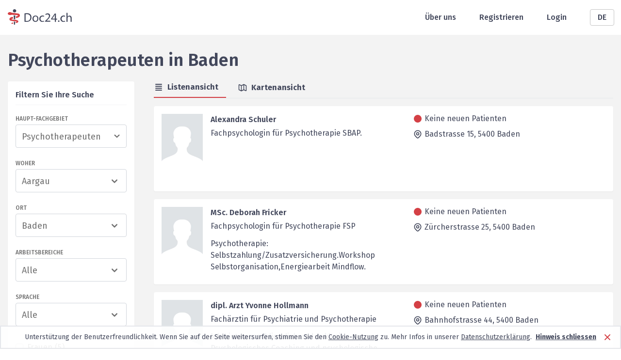

--- FILE ---
content_type: text/html; charset=utf-8
request_url: https://www.doc24.ch/de/aargau-ag/baden/psychotherapeuten/alle
body_size: 25656
content:
<!DOCTYPE html><html lang="de"><head><meta charSet="utf-8"/><meta name="viewport" content="width=device-width, initial-scale=1, minimum-scale=1"/><meta name="description" content="Suchen Sie einen Psychotherapeuten in Baden? Bei Doc24 finden Sie alle Info&#x27;s."/><meta name="robots" content="index,follow,noarchive,noodp"/><title>Psychotherapeuten in Baden</title><link rel="canonical" href="https://www.doc24.ch/de/aargau-ag/baden/psychotherapeuten/alle"/><link rel="alternate" href="https://www.doc24.ch/de/aargau-ag/baden/psychotherapeuten/alle" hrefLang="de"/><link rel="alternate" href="https://www.doc24.ch/en/aargau-ag/baden/psychotherapists/all" hrefLang="en"/><link rel="alternate" href="https://www.doc24.ch/fr/argovie-ag/baden/psychotherapeutes/tous" hrefLang="fr"/><link rel="alternate" href="https://www.doc24.ch/it/argovia-ag/baden/psicoterapeuti/tutti" hrefLang="it"/><link rel="alternate" href="https://www.doc24.ch/aargau-ag/baden/psychotherapeuten/alle" hrefLang="x-default"/><meta property="og:title" content="Doc24 - Ärzte, Psychotherapeuten, Psychologen"/><meta property="og:description" content="Ausführliche Profile von Ärzten, Psychotherapeuten und Psychologen - Kontaktaufnahme per E-Mail, Online Termine vereinbaren."/><meta property="og:image" content="/images/social-image.png"/><meta property="og:url" content="https://www.doc24.ch/de/aargau-ag/baden/psychotherapeuten/alle"/><meta property="og:type" content="website"/><meta name="twitter:card" content="summary_large_image"/><meta name="twitter:title" content="Doc24 - Ärzte, Psychotherapeuten, Psychologen"/><meta name="twitter:description" content="Ausführliche Profile von Ärzten, Psychotherapeuten und Psychologen - Kontaktaufnahme per E-Mail, Online Termine vereinbaren."/><meta name="twitter:image" content="/images/social-image.png"/><meta name="next-head-count" content="20"/><meta charSet="utf-8"/><meta http-equiv="X-UA-Comptabile" content="IE=edge"/><link rel="icon" href="/favicon.ico"/><link rel="preconnect" href="https://fonts.googleapis.com"/><link rel="preconnect" href="https://fonts.gstatic.com" crossorigin=""/><link rel="apple-touch-icon" sizes="57x57" href="/icons/apple-icon-57x57.png"/><link rel="apple-touch-icon" sizes="60x60" href="/icons/apple-icon-60x60.png"/><link rel="apple-touch-icon" sizes="72x72" href="/icons/apple-icon-72x72.png"/><link rel="apple-touch-icon" sizes="76x76" href="/icons/apple-icon-76x76.png"/><link rel="apple-touch-icon" sizes="114x114" href="/icons/apple-icon-114x114.png"/><link rel="apple-touch-icon" sizes="120x120" href="/icons/apple-icon-120x120.png"/><link rel="apple-touch-icon" sizes="144x144" href="/icons/apple-icon-144x144.png"/><link rel="apple-touch-icon" sizes="152x152" href="/icons/apple-icon-152x152.png"/><link rel="apple-touch-icon" sizes="180x180" href="/icons/apple-icon-180x180.png"/><link rel="icon" type="image/png" sizes="192x192" href="/icons/android-icon-192x192.png"/><link rel="icon" type="image/png" sizes="32x32" href="/icons/favicon-32x32.png"/><link rel="icon" type="image/png" sizes="96x96" href="/icons/favicon-96x96.png"/><link rel="manifest" href="/webmanifest"/><meta name="msapplication-TileColor" content="#ffffff"/><meta name="msapplication-TileImage" content="/icons/ms-icon-144x144.png"/><link rel="icon" type="image/x-icon" href="/favicon.ico"/><link rel="stylesheet" data-href="https://fonts.googleapis.com/css2?family=Fira+Sans:wght@300;400;500;600;700;900&amp;display=swap"/><link rel="preload" href="/_next/static/css/5a4e6b89bdc13218.css" as="style"/><link rel="stylesheet" href="/_next/static/css/5a4e6b89bdc13218.css" data-n-g=""/><noscript data-n-css=""></noscript><script defer="" nomodule="" src="/_next/static/chunks/polyfills-c67a75d1b6f99dc8.js"></script><script src="/_next/static/chunks/webpack-7c52643017d49ad7.js" defer=""></script><script src="/_next/static/chunks/framework-79bce4a3a540b080.js" defer=""></script><script src="/_next/static/chunks/main-4990e882c001c74b.js" defer=""></script><script src="/_next/static/chunks/pages/_app-5f13f93e4d201327.js" defer=""></script><script src="/_next/static/chunks/3061-8137e461aa758cc3.js" defer=""></script><script src="/_next/static/chunks/7804-c63eca60bbfe9de2.js" defer=""></script><script src="/_next/static/chunks/967-d1ea788b7faa5cd7.js" defer=""></script><script src="/_next/static/chunks/4312-dcc7c4902d3c1950.js" defer=""></script><script src="/_next/static/chunks/pages/%5Bcanton%5D/%5Bcity%5D/%5Bspecialization%5D/%5Breason%5D-6be59fd867fbbc63.js" defer=""></script><script src="/_next/static/CXbUfay2pwlSaWBgU5KBm/_buildManifest.js" defer=""></script><script src="/_next/static/CXbUfay2pwlSaWBgU5KBm/_ssgManifest.js" defer=""></script><link rel="stylesheet" href="https://fonts.googleapis.com/css2?family=Fira+Sans:wght@300;400;500;600;700;900&display=swap"/></head><body><div id="__next" data-reactroot=""><div class="w-full m-0 p-0 pb-28 md:pb-20 min-h-screen relative bg-white-light"><div class="bg-white"><div class="container relative h-header flex items-center justify-between px-4"><div class="md:hidden"><span style="box-sizing:border-box;display:inline-block;overflow:hidden;width:initial;height:initial;background:none;opacity:1;border:0;margin:0;padding:0;position:relative;max-width:100%"><span style="box-sizing:border-box;display:block;width:initial;height:initial;background:none;opacity:1;border:0;margin:0;padding:0;max-width:100%"><img style="display:block;max-width:100%;width:initial;height:initial;background:none;opacity:1;border:0;margin:0;padding:0" alt="" aria-hidden="true" src="data:image/svg+xml,%3csvg%20xmlns=%27http://www.w3.org/2000/svg%27%20version=%271.1%27%20width=%2731%27%20height=%2724%27/%3e"/></span><img alt="Mobile Menu" src="[data-uri]" decoding="async" data-nimg="intrinsic" style="position:absolute;top:0;left:0;bottom:0;right:0;box-sizing:border-box;padding:0;border:none;margin:auto;display:block;width:0;height:0;min-width:100%;max-width:100%;min-height:100%;max-height:100%"/><noscript><img alt="Mobile Menu" srcSet="/images/menu_icon.svg 1x, /images/menu_icon.svg 2x" src="/images/menu_icon.svg" decoding="async" data-nimg="intrinsic" style="position:absolute;top:0;left:0;bottom:0;right:0;box-sizing:border-box;padding:0;border:none;margin:auto;display:block;width:0;height:0;min-width:100%;max-width:100%;min-height:100%;max-height:100%" loading="lazy"/></noscript></span></div><a class="leading-none" href="/de"><span style="box-sizing:border-box;display:inline-block;overflow:hidden;width:initial;height:initial;background:none;opacity:1;border:0;margin:0;padding:0;position:relative;max-width:100%"><span style="box-sizing:border-box;display:block;width:initial;height:initial;background:none;opacity:1;border:0;margin:0;padding:0;max-width:100%"><img style="display:block;max-width:100%;width:initial;height:initial;background:none;opacity:1;border:0;margin:0;padding:0" alt="" aria-hidden="true" src="data:image/svg+xml,%3csvg%20xmlns=%27http://www.w3.org/2000/svg%27%20version=%271.1%27%20width=%27132%27%20height=%2732%27/%3e"/></span><img alt="Logo header" srcSet="/images/logo.svg 1x, /images/logo.svg 2x" src="/images/logo.svg" decoding="async" data-nimg="intrinsic" style="position:absolute;top:0;left:0;bottom:0;right:0;box-sizing:border-box;padding:0;border:none;margin:auto;display:block;width:0;height:0;min-width:100%;max-width:100%;min-height:100%;max-height:100%"/></span></a><div class="flex items-center md:space-x-12"><a class="hidden md:block font-medium text-gray-dark" href="/de/about-us">Über uns</a><a class="hidden md:block font-medium text-gray-dark" href="/de/auth/sign-up">Registrieren</a><a class="hidden md:block font-medium text-gray-dark" href="/de/auth/login">Login</a><div class="relative w-12"><button class="inline-flex justify-center w-full rounded border border-gray-light px-6 py-1 bg-white font-medium text-gray-dark hover:bg-gray-50 focus:outline-none">DE</button></div></div></div></div><div class="container grid grid-cols-1 pt-4 px-4"><h1 class="text-4xl font-semibold mt-4 mb-6 text-gray-dark">Psychotherapeuten<!-- --> <!-- -->in<!-- --> <!-- -->Baden</h1><div class="grid gap-x-10 gap-y-5 grid-cols-1 md:grid-cols-two-column-layout-md lg:grid-cols-two-column-layout-lg lg:px-0 xl:grid-cols-two-column-layout-xl"><div><div class="hidden md:block"><div class="bg-white md:shadow-sm md:rounded p-4"><div class="flex justify-between border-b border-gray-100 mb-5 pb-2 items-center"><div class="font-semibold text-gray-dark text-base mb-0">Filtern Sie Ihre Suche</div><button class="bg-red md:hidden text-white px-4 py-2 uppercase font-medium rounded">Filtern</button></div><div class="mb-6"><div class="text-xs font-medium uppercase mb-1 text-gray">Haupt-Fachgebiet</div><div class="bg-white w-full relative cursor-pointer rounded border border-gray-300"><div class="relative z-10 w-full flex items-center pr-2"><input type="text" class="bg-white text-lg px-3 pt-2.5 pb-2 text-gray rounded-md whitespace-nowrap overflow-ellipsis overflow-hidden placeholder-gray-400 cursor-pointer w-full focus:outline-none" placeholder="Fachrichtung auswählen" value=""/><svg xmlns="http://www.w3.org/2000/svg" viewBox="0 0 20 20" fill="currentColor" class="w-6 h-6 text-gray"><path fill-rule="evenodd" d="M5.293 7.293a1 1 0 011.414 0L10 10.586l3.293-3.293a1 1 0 111.414 1.414l-4 4a1 1 0 01-1.414 0l-4-4a1 1 0 010-1.414z" clip-rule="evenodd"></path></svg></div></div></div><div class="mb-6"><div class="text-xs font-medium uppercase mb-1 text-gray">Woher</div><div class="relative bg-white w-full cursor-pointer rounded border border-gray-300"><div class="relative z-10 flex items-center justify-between px-3 pt-2.5 pb-2 "><div class="text-lg truncate text-gray">Aargau</div><svg xmlns="http://www.w3.org/2000/svg" viewBox="0 0 20 20" fill="currentColor" class="w-6 h-6 text-gray"><path fill-rule="evenodd" d="M5.293 7.293a1 1 0 011.414 0L10 10.586l3.293-3.293a1 1 0 111.414 1.414l-4 4a1 1 0 01-1.414 0l-4-4a1 1 0 010-1.414z" clip-rule="evenodd"></path></svg></div></div></div><div class="mb-6"><div class="text-xs font-medium uppercase mb-1 text-gray">Ort</div><div class="relative bg-white w-full cursor-pointer rounded border border-gray-300"><div class="relative z-10 flex items-center justify-between px-3 pt-2.5 pb-2 "><div class="text-lg truncate text-gray">Baden</div><svg xmlns="http://www.w3.org/2000/svg" viewBox="0 0 20 20" fill="currentColor" class="w-6 h-6 text-gray"><path fill-rule="evenodd" d="M5.293 7.293a1 1 0 011.414 0L10 10.586l3.293-3.293a1 1 0 111.414 1.414l-4 4a1 1 0 01-1.414 0l-4-4a1 1 0 010-1.414z" clip-rule="evenodd"></path></svg></div></div></div><div class="mb-6"><div class="text-xs uppercase font-medium mb-1 text-gray">Arbeitsbereiche</div><div class="relative bg-white w-full rounded border border-gray-300"><div class="relative z-10 flex items-center justify-between px-3 pt-2.5 pb-2 cursor-pointer"><div class="text-lg text-gray">Alle</div><svg xmlns="http://www.w3.org/2000/svg" viewBox="0 0 20 20" fill="currentColor" class="w-6 h-6 text-gray"><path fill-rule="evenodd" d="M5.293 7.293a1 1 0 011.414 0L10 10.586l3.293-3.293a1 1 0 111.414 1.414l-4 4a1 1 0 01-1.414 0l-4-4a1 1 0 010-1.414z" clip-rule="evenodd"></path></svg></div></div></div><div class="mb-8"><div class="text-xs font-medium uppercase mb-1 text-gray">Sprache</div><div class="relative bg-white w-full cursor-pointer rounded border border-gray-300"><div class="relative z-10 flex items-center justify-between px-3 pt-2.5 pb-2 "><div class="text-lg truncate text-gray">Alle</div><svg xmlns="http://www.w3.org/2000/svg" viewBox="0 0 20 20" fill="currentColor" class="w-6 h-6 text-gray"><path fill-rule="evenodd" d="M5.293 7.293a1 1 0 011.414 0L10 10.586l3.293-3.293a1 1 0 111.414 1.414l-4 4a1 1 0 01-1.414 0l-4-4a1 1 0 010-1.414z" clip-rule="evenodd"></path></svg></div></div></div><div class="mb-3"><label class="flex items-center w-max cursor-pointer" for="womenExist"><input type="checkbox" class="checkbox cursor-pointer " id="womenExist" name="womenExist"/><div class="text-gray ml-2 tracking-wide">Frauen<!-- --> (<!-- -->5<!-- -->)</div></label></div><div class="mb-3"><label class="flex items-center w-max cursor-pointer" for="menExist"><input type="checkbox" class="checkbox cursor-pointer cursor-not-allowed" disabled="" id="menExist" name="menExist"/><div class="text-gray-light cursor-not-allowed ml-2 tracking-wide">Männer<!-- --> (<!-- -->0<!-- -->)</div></label></div><div class="mb-3"><label class="flex items-center w-max cursor-pointer" for="institutionsExist"><input type="checkbox" class="checkbox cursor-pointer cursor-not-allowed" disabled="" id="institutionsExist" name="institutionsExist"/><div class="text-gray-light cursor-not-allowed ml-2 tracking-wide">Institutionen<!-- --> (<!-- -->0<!-- -->)</div></label></div><div class="mb-3"><label class="flex items-center w-max cursor-pointer" for="withPicture"><input type="checkbox" class="checkbox cursor-pointer " id="withPicture" name="withPicture"/><div class="text-gray ml-2 tracking-wide">mit Bild<!-- --> (<!-- -->2<!-- -->)</div></label></div><div class="mb-3"><label class="flex items-center w-max cursor-pointer" for="withOnlineBookingConsultation"><input type="checkbox" class="checkbox cursor-pointer " id="withOnlineBookingConsultation" name="withOnlineBookingConsultation"/><div class="text-gray ml-2 tracking-wide">Online-Beratung<!-- --> (<!-- -->2<!-- -->)</div></label></div><div class="mb-3"><label class="flex items-center w-max cursor-pointer" for="withBooking"><input type="checkbox" class="checkbox cursor-pointer cursor-not-allowed" disabled="" id="withBooking" name="withBooking"/><div class="text-gray-light cursor-not-allowed ml-2 tracking-wide">Termin-Buchung<!-- --> (<!-- -->0<!-- -->)</div></label></div><div class="mb-3"><label class="flex items-center w-max cursor-pointer" for="withBasicInsurance"><input type="checkbox" class="checkbox cursor-pointer cursor-not-allowed" disabled="" id="withBasicInsurance" name="withBasicInsurance"/><div class="text-gray-light cursor-not-allowed ml-2 tracking-wide">Grundversicherung<!-- --> (<!-- -->0<!-- -->)</div></label></div><div class="mb-3"><label class="flex items-center w-max cursor-pointer" for="withSupplementaryInsurance"><input type="checkbox" class="checkbox cursor-pointer " id="withSupplementaryInsurance" name="withSupplementaryInsurance"/><div class="text-gray ml-2 tracking-wide">Zusatzversicherung<!-- --> (<!-- -->1<!-- -->)</div></label></div><div class="flex items-center w-full px-3 pt-2.5 pb-2 border border-gray-light rounded-3xl text-gray"><input type="text" placeholder="Über Schlüsselwort suchen" class="w-full whitespace-nowrap overflow-ellipsis overflow-hidden focus:outline-none" value=""/><svg xmlns="http://www.w3.org/2000/svg" viewBox="0 0 20 20" fill="currentColor" class="w-6 h-6 ml-3 cursor-pointer"><path fill-rule="evenodd" d="M8 4a4 4 0 100 8 4 4 0 000-8zM2 8a6 6 0 1110.89 3.476l4.817 4.817a1 1 0 01-1.414 1.414l-4.816-4.816A6 6 0 012 8z" clip-rule="evenodd"></path></svg></div></div></div></div><div class="pb-10"><div class="flex justify-between mb-4"><div class="flex w-full border-b"><div class="flex items-center font-bold mr-6 pr-4 pb-2 cursor-pointer text-gray-dark border-b-2 border-red"><svg xmlns="http://www.w3.org/2000/svg" viewBox="0 0 20 20" fill="currentColor" class="w-5 h-5 mr-2"><path fill-rule="evenodd" d="M3 4a1 1 0 011-1h12a1 1 0 110 2H4a1 1 0 01-1-1zm0 4a1 1 0 011-1h12a1 1 0 110 2H4a1 1 0 01-1-1zm0 4a1 1 0 011-1h12a1 1 0 110 2H4a1 1 0 01-1-1zm0 4a1 1 0 011-1h12a1 1 0 110 2H4a1 1 0 01-1-1z" clip-rule="evenodd"></path></svg>Listenansicht</div><div class="flex items-center font-bold pr-4 pb-2 cursor-pointer text-gray-dark "><svg xmlns="http://www.w3.org/2000/svg" fill="none" viewBox="0 0 24 24" stroke="currentColor" class="w-5 h-5 mr-2"><path stroke-linecap="round" stroke-linejoin="round" stroke-width="2" d="M9 20l-5.447-2.724A1 1 0 013 16.382V5.618a1 1 0 011.447-.894L9 7m0 13l6-3m-6 3V7m6 10l4.553 2.276A1 1 0 0021 18.382V7.618a1 1 0 00-.553-.894L15 4m0 13V4m0 0L9 7"></path></svg>Kartenansicht</div></div></div><div class="mb-4 md:hidden"><button class="flex items-center py-1 pl-2 pr-4 font-bold text-white rounded-sm bg-gray-dark"><svg xmlns="http://www.w3.org/2000/svg" fill="none" viewBox="0 0 24 24" stroke="currentColor" class="w-6 h-6 mr-2"><path stroke-linecap="round" stroke-linejoin="round" stroke-width="2" d="M12 6V4m0 2a2 2 0 100 4m0-4a2 2 0 110 4m-6 8a2 2 0 100-4m0 4a2 2 0 110-4m0 4v2m0-6V4m6 6v10m6-2a2 2 0 100-4m0 4a2 2 0 110-4m0 4v2m0-6V4"></path></svg>Resultate filtern</button></div><div class="group bg-white rounded shadow-sm mb-4 py-4 px-4 hover:bg-gray-50" style="min-height:11rem"><div class="flex"><div class="relative w-24 h-28"><span style="box-sizing:border-box;display:block;overflow:hidden;width:initial;height:initial;background:none;opacity:1;border:0;margin:0;padding:0;position:relative"><span style="box-sizing:border-box;display:block;width:initial;height:initial;background:none;opacity:1;border:0;margin:0;padding:0;padding-top:116.66666666666667%"></span><img alt="Doctor picture" sizes="100vw" srcSet="/_next/image?url=%2Fimages%2Fdoctor_default_avatar.png&amp;w=640&amp;q=100 640w, /_next/image?url=%2Fimages%2Fdoctor_default_avatar.png&amp;w=750&amp;q=100 750w, /_next/image?url=%2Fimages%2Fdoctor_default_avatar.png&amp;w=828&amp;q=100 828w, /_next/image?url=%2Fimages%2Fdoctor_default_avatar.png&amp;w=1080&amp;q=100 1080w, /_next/image?url=%2Fimages%2Fdoctor_default_avatar.png&amp;w=1200&amp;q=100 1200w, /_next/image?url=%2Fimages%2Fdoctor_default_avatar.png&amp;w=1920&amp;q=100 1920w, /_next/image?url=%2Fimages%2Fdoctor_default_avatar.png&amp;w=2048&amp;q=100 2048w, /_next/image?url=%2Fimages%2Fdoctor_default_avatar.png&amp;w=3840&amp;q=100 3840w" src="/_next/image?url=%2Fimages%2Fdoctor_default_avatar.png&amp;w=3840&amp;q=100" decoding="async" data-nimg="responsive" style="position:absolute;top:0;left:0;bottom:0;right:0;box-sizing:border-box;padding:0;border:none;margin:auto;display:block;width:0;height:0;min-width:100%;max-width:100%;min-height:100%;max-height:100%;object-fit:cover"/></span></div><div class="grid w-full grid-cols-1 ml-4 lg:grid-cols-2 gap-x-5"><div><a class="font-semibold text-gray-dark hover:underline hover:text-gray group-hover:underline" href="/de/aargau-ag/baden/psychotherapeuten/alle/deborah-fricker?referrer=%2Faargau-ag%2Fbaden%2Fpsychotherapeuten%2Falle">MSc. Deborah  Fricker</a><div class="mt-1 mb-3 text-gray-dark">Fachpsychologin für Psychotherapie FSP</div><div class="hidden break-word text-gray-dark sm:block">Psychotherapie: Selbstzahlung/Zusatzversicherung.Workshop Selbstorganisation,Energiearbeit Mindflow.</div></div><div class="flex-col hidden lg:flex"><div><div class="text-base leading-5 text-gray-dark"><div class="flex mb-3 xl:items-center"><div><div class="bg-red w-4 h-4 rounded-xl ml-0.5 mr-1.5"></div></div><span>Keine neuen Patienten</span></div><div class="flex"><div><svg xmlns="http://www.w3.org/2000/svg" fill="none" viewBox="0 0 24 24" stroke="currentColor" class="w-5 h-5 mr-1"><path stroke-linecap="round" stroke-linejoin="round" stroke-width="2" d="M17.657 16.657L13.414 20.9a1.998 1.998 0 01-2.827 0l-4.244-4.243a8 8 0 1111.314 0z"></path><path stroke-linecap="round" stroke-linejoin="round" stroke-width="2" d="M15 11a3 3 0 11-6 0 3 3 0 016 0z"></path></svg></div><div>Zürcherstrasse 25, <!-- -->5400<!-- --> <!-- -->Baden</div></div></div></div></div></div></div><div class="mt-1 text-gray-dark break-word sm:hidden">Psychotherapie: Selbstzahlung/Zusatzversicherung.Workshop Selbstorganisation,Energiearbeit Mindflow.</div><div class="mt-4 lg:hidden"><div><div class="text-base leading-5 text-gray-dark"><div class="flex mb-3 xl:items-center"><div><div class="bg-red w-4 h-4 rounded-xl ml-0.5 mr-1.5"></div></div><span>Keine neuen Patienten</span></div><div class="flex"><div><svg xmlns="http://www.w3.org/2000/svg" fill="none" viewBox="0 0 24 24" stroke="currentColor" class="w-5 h-5 mr-1"><path stroke-linecap="round" stroke-linejoin="round" stroke-width="2" d="M17.657 16.657L13.414 20.9a1.998 1.998 0 01-2.827 0l-4.244-4.243a8 8 0 1111.314 0z"></path><path stroke-linecap="round" stroke-linejoin="round" stroke-width="2" d="M15 11a3 3 0 11-6 0 3 3 0 016 0z"></path></svg></div><div>Zürcherstrasse 25, <!-- -->5400<!-- --> <!-- -->Baden</div></div></div></div></div></div><div class="group bg-white rounded shadow-sm mb-4 py-4 px-4 hover:bg-gray-50" style="min-height:11rem"><div class="flex"><div class="relative w-24 h-28"><span style="box-sizing:border-box;display:block;overflow:hidden;width:initial;height:initial;background:none;opacity:1;border:0;margin:0;padding:0;position:relative"><span style="box-sizing:border-box;display:block;width:initial;height:initial;background:none;opacity:1;border:0;margin:0;padding:0;padding-top:116.66666666666667%"></span><img alt="Doctor picture" sizes="100vw" srcSet="/_next/image?url=%2Fimages%2Fdoctor_default_avatar.png&amp;w=640&amp;q=100 640w, /_next/image?url=%2Fimages%2Fdoctor_default_avatar.png&amp;w=750&amp;q=100 750w, /_next/image?url=%2Fimages%2Fdoctor_default_avatar.png&amp;w=828&amp;q=100 828w, /_next/image?url=%2Fimages%2Fdoctor_default_avatar.png&amp;w=1080&amp;q=100 1080w, /_next/image?url=%2Fimages%2Fdoctor_default_avatar.png&amp;w=1200&amp;q=100 1200w, /_next/image?url=%2Fimages%2Fdoctor_default_avatar.png&amp;w=1920&amp;q=100 1920w, /_next/image?url=%2Fimages%2Fdoctor_default_avatar.png&amp;w=2048&amp;q=100 2048w, /_next/image?url=%2Fimages%2Fdoctor_default_avatar.png&amp;w=3840&amp;q=100 3840w" src="/_next/image?url=%2Fimages%2Fdoctor_default_avatar.png&amp;w=3840&amp;q=100" decoding="async" data-nimg="responsive" style="position:absolute;top:0;left:0;bottom:0;right:0;box-sizing:border-box;padding:0;border:none;margin:auto;display:block;width:0;height:0;min-width:100%;max-width:100%;min-height:100%;max-height:100%;object-fit:cover"/></span></div><div class="grid w-full grid-cols-1 ml-4 lg:grid-cols-2 gap-x-5"><div><a class="font-semibold text-gray-dark hover:underline hover:text-gray group-hover:underline" href="/de/aargau-ag/baden/psychotherapeuten/alle/alexandra-schuler?referrer=%2Faargau-ag%2Fbaden%2Fpsychotherapeuten%2Falle">Alexandra Schuler</a><div class="mt-1 mb-3 text-gray-dark">Fachpsychologin für Psychotherapie SBAP.</div></div><div class="flex-col hidden lg:flex"><div><div class="text-base leading-5 text-gray-dark"><div class="flex mb-3 xl:items-center"><div><div class="bg-red w-4 h-4 rounded-xl ml-0.5 mr-1.5"></div></div><span>Keine neuen Patienten</span></div><div class="flex"><div><svg xmlns="http://www.w3.org/2000/svg" fill="none" viewBox="0 0 24 24" stroke="currentColor" class="w-5 h-5 mr-1"><path stroke-linecap="round" stroke-linejoin="round" stroke-width="2" d="M17.657 16.657L13.414 20.9a1.998 1.998 0 01-2.827 0l-4.244-4.243a8 8 0 1111.314 0z"></path><path stroke-linecap="round" stroke-linejoin="round" stroke-width="2" d="M15 11a3 3 0 11-6 0 3 3 0 016 0z"></path></svg></div><div>Badstrasse 15, <!-- -->5400<!-- --> <!-- -->Baden</div></div></div><div class="flex flex-wrap mt-4 ml-1"></div></div></div></div></div><div class="mt-4 lg:hidden"><div><div class="text-base leading-5 text-gray-dark"><div class="flex mb-3 xl:items-center"><div><div class="bg-red w-4 h-4 rounded-xl ml-0.5 mr-1.5"></div></div><span>Keine neuen Patienten</span></div><div class="flex"><div><svg xmlns="http://www.w3.org/2000/svg" fill="none" viewBox="0 0 24 24" stroke="currentColor" class="w-5 h-5 mr-1"><path stroke-linecap="round" stroke-linejoin="round" stroke-width="2" d="M17.657 16.657L13.414 20.9a1.998 1.998 0 01-2.827 0l-4.244-4.243a8 8 0 1111.314 0z"></path><path stroke-linecap="round" stroke-linejoin="round" stroke-width="2" d="M15 11a3 3 0 11-6 0 3 3 0 016 0z"></path></svg></div><div>Badstrasse 15, <!-- -->5400<!-- --> <!-- -->Baden</div></div></div><div class="flex flex-wrap mt-4 ml-1"></div></div></div></div><div class="group bg-white rounded shadow-sm mb-4 py-4 px-4 hover:bg-gray-50" style="min-height:11rem"><div class="flex"><div class="relative w-24 h-28"><span style="box-sizing:border-box;display:block;overflow:hidden;width:initial;height:initial;background:none;opacity:1;border:0;margin:0;padding:0;position:relative"><span style="box-sizing:border-box;display:block;width:initial;height:initial;background:none;opacity:1;border:0;margin:0;padding:0;padding-top:116.66666666666667%"></span><img alt="Doctor picture" sizes="100vw" srcSet="/_next/image?url=%2Fimages%2Fdoctor_default_avatar.png&amp;w=640&amp;q=100 640w, /_next/image?url=%2Fimages%2Fdoctor_default_avatar.png&amp;w=750&amp;q=100 750w, /_next/image?url=%2Fimages%2Fdoctor_default_avatar.png&amp;w=828&amp;q=100 828w, /_next/image?url=%2Fimages%2Fdoctor_default_avatar.png&amp;w=1080&amp;q=100 1080w, /_next/image?url=%2Fimages%2Fdoctor_default_avatar.png&amp;w=1200&amp;q=100 1200w, /_next/image?url=%2Fimages%2Fdoctor_default_avatar.png&amp;w=1920&amp;q=100 1920w, /_next/image?url=%2Fimages%2Fdoctor_default_avatar.png&amp;w=2048&amp;q=100 2048w, /_next/image?url=%2Fimages%2Fdoctor_default_avatar.png&amp;w=3840&amp;q=100 3840w" src="/_next/image?url=%2Fimages%2Fdoctor_default_avatar.png&amp;w=3840&amp;q=100" decoding="async" data-nimg="responsive" style="position:absolute;top:0;left:0;bottom:0;right:0;box-sizing:border-box;padding:0;border:none;margin:auto;display:block;width:0;height:0;min-width:100%;max-width:100%;min-height:100%;max-height:100%;object-fit:cover"/></span></div><div class="grid w-full grid-cols-1 ml-4 lg:grid-cols-2 gap-x-5"><div><a class="font-semibold text-gray-dark hover:underline hover:text-gray group-hover:underline" href="/de/aargau-ag/baden/psychotherapeuten/alle/yvonne-hollmann?referrer=%2Faargau-ag%2Fbaden%2Fpsychotherapeuten%2Falle">dipl. Arzt Yvonne Hollmann</a><div class="mt-1 mb-3 text-gray-dark">Fachärztin für Psychiatrie und Psychotherapie</div><div class="hidden break-word text-gray-dark sm:block">Ich biete ausschliesslich und exklusiv Psychologisches Coaching und psychologische Beratung auf Selb...</div></div><div class="flex-col hidden lg:flex"><div><div class="text-base leading-5 text-gray-dark"><div class="flex mb-3 xl:items-center"><div><div class="bg-red w-4 h-4 rounded-xl ml-0.5 mr-1.5"></div></div><span>Keine neuen Patienten</span></div><div class="flex"><div><svg xmlns="http://www.w3.org/2000/svg" fill="none" viewBox="0 0 24 24" stroke="currentColor" class="w-5 h-5 mr-1"><path stroke-linecap="round" stroke-linejoin="round" stroke-width="2" d="M17.657 16.657L13.414 20.9a1.998 1.998 0 01-2.827 0l-4.244-4.243a8 8 0 1111.314 0z"></path><path stroke-linecap="round" stroke-linejoin="round" stroke-width="2" d="M15 11a3 3 0 11-6 0 3 3 0 016 0z"></path></svg></div><div>Bahnhofstrasse 44, <!-- -->5400 <!-- --> <!-- -->Baden</div></div></div><div class="flex flex-wrap mt-4 ml-1"></div></div></div></div></div><div class="mt-1 text-gray-dark break-word sm:hidden">Ich biete ausschliesslich und exklusiv Psychologisches Coaching und psychologische Beratung auf Selb...</div><div class="mt-4 lg:hidden"><div><div class="text-base leading-5 text-gray-dark"><div class="flex mb-3 xl:items-center"><div><div class="bg-red w-4 h-4 rounded-xl ml-0.5 mr-1.5"></div></div><span>Keine neuen Patienten</span></div><div class="flex"><div><svg xmlns="http://www.w3.org/2000/svg" fill="none" viewBox="0 0 24 24" stroke="currentColor" class="w-5 h-5 mr-1"><path stroke-linecap="round" stroke-linejoin="round" stroke-width="2" d="M17.657 16.657L13.414 20.9a1.998 1.998 0 01-2.827 0l-4.244-4.243a8 8 0 1111.314 0z"></path><path stroke-linecap="round" stroke-linejoin="round" stroke-width="2" d="M15 11a3 3 0 11-6 0 3 3 0 016 0z"></path></svg></div><div>Bahnhofstrasse 44, <!-- -->5400 <!-- --> <!-- -->Baden</div></div></div><div class="flex flex-wrap mt-4 ml-1"></div></div></div></div><div class="group bg-white rounded shadow-sm mb-4 py-4 px-4 hover:bg-gray-50" style="min-height:11rem"><div class="flex"><div class="relative w-24 h-28"><span style="box-sizing:border-box;display:block;overflow:hidden;width:initial;height:initial;background:none;opacity:1;border:0;margin:0;padding:0;position:relative"><span style="box-sizing:border-box;display:block;width:initial;height:initial;background:none;opacity:1;border:0;margin:0;padding:0;padding-top:116.66666666666667%"></span><img alt="Doctor picture" sizes="100vw" srcSet="/_next/image?url=%2Fimages%2Fdoctor_default_avatar.png&amp;w=640&amp;q=100 640w, /_next/image?url=%2Fimages%2Fdoctor_default_avatar.png&amp;w=750&amp;q=100 750w, /_next/image?url=%2Fimages%2Fdoctor_default_avatar.png&amp;w=828&amp;q=100 828w, /_next/image?url=%2Fimages%2Fdoctor_default_avatar.png&amp;w=1080&amp;q=100 1080w, /_next/image?url=%2Fimages%2Fdoctor_default_avatar.png&amp;w=1200&amp;q=100 1200w, /_next/image?url=%2Fimages%2Fdoctor_default_avatar.png&amp;w=1920&amp;q=100 1920w, /_next/image?url=%2Fimages%2Fdoctor_default_avatar.png&amp;w=2048&amp;q=100 2048w, /_next/image?url=%2Fimages%2Fdoctor_default_avatar.png&amp;w=3840&amp;q=100 3840w" src="/_next/image?url=%2Fimages%2Fdoctor_default_avatar.png&amp;w=3840&amp;q=100" decoding="async" data-nimg="responsive" style="position:absolute;top:0;left:0;bottom:0;right:0;box-sizing:border-box;padding:0;border:none;margin:auto;display:block;width:0;height:0;min-width:100%;max-width:100%;min-height:100%;max-height:100%;object-fit:cover"/></span></div><div class="grid w-full grid-cols-1 ml-4 lg:grid-cols-2 gap-x-5"><div><a class="font-semibold text-gray-dark hover:underline hover:text-gray group-hover:underline" href="/de/aargau-ag/baden/psychotherapeuten/alle/claudia-claudia?referrer=%2Faargau-ag%2Fbaden%2Fpsychotherapeuten%2Falle">Dipl. Psych. Claudia Rederer</a><div class="mt-1 mb-3 text-gray-dark">Eidg. anerkannte Psychotherapeutin</div><div class="hidden break-word text-gray-dark sm:block">Psychotherapie systemisch;Psychotherapie humanistisch (inkl. Körper-);Psychotherapie psychodynamisch</div></div><div class="flex-col hidden lg:flex"><div><div class="text-base leading-5 text-gray-dark"><div class="flex mb-3 xl:items-center"><div><div class="bg-red w-4 h-4 rounded-xl ml-0.5 mr-1.5"></div></div><span>Keine neuen Patienten</span></div><div class="flex"><div><svg xmlns="http://www.w3.org/2000/svg" fill="none" viewBox="0 0 24 24" stroke="currentColor" class="w-5 h-5 mr-1"><path stroke-linecap="round" stroke-linejoin="round" stroke-width="2" d="M17.657 16.657L13.414 20.9a1.998 1.998 0 01-2.827 0l-4.244-4.243a8 8 0 1111.314 0z"></path><path stroke-linecap="round" stroke-linejoin="round" stroke-width="2" d="M15 11a3 3 0 11-6 0 3 3 0 016 0z"></path></svg></div><div>Bäderstrasse 11, <!-- -->5400<!-- --> <!-- -->Baden</div></div></div><div class="flex flex-wrap mt-4 ml-1"></div></div></div></div></div><div class="mt-1 text-gray-dark break-word sm:hidden">Psychotherapie systemisch;Psychotherapie humanistisch (inkl. Körper-);Psychotherapie psychodynamisch</div><div class="mt-4 lg:hidden"><div><div class="text-base leading-5 text-gray-dark"><div class="flex mb-3 xl:items-center"><div><div class="bg-red w-4 h-4 rounded-xl ml-0.5 mr-1.5"></div></div><span>Keine neuen Patienten</span></div><div class="flex"><div><svg xmlns="http://www.w3.org/2000/svg" fill="none" viewBox="0 0 24 24" stroke="currentColor" class="w-5 h-5 mr-1"><path stroke-linecap="round" stroke-linejoin="round" stroke-width="2" d="M17.657 16.657L13.414 20.9a1.998 1.998 0 01-2.827 0l-4.244-4.243a8 8 0 1111.314 0z"></path><path stroke-linecap="round" stroke-linejoin="round" stroke-width="2" d="M15 11a3 3 0 11-6 0 3 3 0 016 0z"></path></svg></div><div>Bäderstrasse 11, <!-- -->5400<!-- --> <!-- -->Baden</div></div></div><div class="flex flex-wrap mt-4 ml-1"></div></div></div></div><div class="group bg-white rounded shadow-sm mb-4 py-4 px-4 hover:bg-gray-50" style="min-height:11rem"><div class="flex"><div class="relative w-24 h-28"><span style="box-sizing:border-box;display:block;overflow:hidden;width:initial;height:initial;background:none;opacity:1;border:0;margin:0;padding:0;position:relative"><span style="box-sizing:border-box;display:block;width:initial;height:initial;background:none;opacity:1;border:0;margin:0;padding:0;padding-top:116.66666666666667%"></span><img alt="Doctor picture" sizes="100vw" srcSet="/_next/image?url=%2Fimages%2Fdoctor_default_avatar.png&amp;w=640&amp;q=100 640w, /_next/image?url=%2Fimages%2Fdoctor_default_avatar.png&amp;w=750&amp;q=100 750w, /_next/image?url=%2Fimages%2Fdoctor_default_avatar.png&amp;w=828&amp;q=100 828w, /_next/image?url=%2Fimages%2Fdoctor_default_avatar.png&amp;w=1080&amp;q=100 1080w, /_next/image?url=%2Fimages%2Fdoctor_default_avatar.png&amp;w=1200&amp;q=100 1200w, /_next/image?url=%2Fimages%2Fdoctor_default_avatar.png&amp;w=1920&amp;q=100 1920w, /_next/image?url=%2Fimages%2Fdoctor_default_avatar.png&amp;w=2048&amp;q=100 2048w, /_next/image?url=%2Fimages%2Fdoctor_default_avatar.png&amp;w=3840&amp;q=100 3840w" src="/_next/image?url=%2Fimages%2Fdoctor_default_avatar.png&amp;w=3840&amp;q=100" decoding="async" data-nimg="responsive" style="position:absolute;top:0;left:0;bottom:0;right:0;box-sizing:border-box;padding:0;border:none;margin:auto;display:block;width:0;height:0;min-width:100%;max-width:100%;min-height:100%;max-height:100%;object-fit:cover"/></span></div><div class="grid w-full grid-cols-1 ml-4 lg:grid-cols-2 gap-x-5"><div><a class="font-semibold text-gray-dark hover:underline hover:text-gray group-hover:underline" href="/de/aargau-ag/baden/psychotherapeuten/alle/ivana-mihailovic?referrer=%2Faargau-ag%2Fbaden%2Fpsychotherapeuten%2Falle">Lic. Phil. Ivana Mihailovic</a></div><div class="flex-col hidden lg:flex"><div><div class="text-base leading-5 text-gray-dark"><div class="flex mb-3 xl:items-center"><div><div class="bg-gray-500 w-4 h-4 rounded-xl ml-0.5 mr-1.5"></div></div><span>Aufnahme von neuen Patienten: unbekannt</span></div><div class="flex"><div><svg xmlns="http://www.w3.org/2000/svg" fill="none" viewBox="0 0 24 24" stroke="currentColor" class="w-5 h-5 mr-1"><path stroke-linecap="round" stroke-linejoin="round" stroke-width="2" d="M17.657 16.657L13.414 20.9a1.998 1.998 0 01-2.827 0l-4.244-4.243a8 8 0 1111.314 0z"></path><path stroke-linecap="round" stroke-linejoin="round" stroke-width="2" d="M15 11a3 3 0 11-6 0 3 3 0 016 0z"></path></svg></div><div>Kirchweg 7, <!-- -->5400<!-- --> <!-- -->Baden</div></div></div></div></div></div></div><div class="mt-4 lg:hidden"><div><div class="text-base leading-5 text-gray-dark"><div class="flex mb-3 xl:items-center"><div><div class="bg-gray-500 w-4 h-4 rounded-xl ml-0.5 mr-1.5"></div></div><span>Aufnahme von neuen Patienten: unbekannt</span></div><div class="flex"><div><svg xmlns="http://www.w3.org/2000/svg" fill="none" viewBox="0 0 24 24" stroke="currentColor" class="w-5 h-5 mr-1"><path stroke-linecap="round" stroke-linejoin="round" stroke-width="2" d="M17.657 16.657L13.414 20.9a1.998 1.998 0 01-2.827 0l-4.244-4.243a8 8 0 1111.314 0z"></path><path stroke-linecap="round" stroke-linejoin="round" stroke-width="2" d="M15 11a3 3 0 11-6 0 3 3 0 016 0z"></path></svg></div><div>Kirchweg 7, <!-- -->5400<!-- --> <!-- -->Baden</div></div></div></div></div></div></div></div></div><div class="absolute bottom-0 w-full bg-white-light"><div class="container h-16 flex items-center justify-between px-4"><a href="/de"><span style="box-sizing:border-box;display:inline-block;overflow:hidden;width:initial;height:initial;background:none;opacity:1;border:0;margin:0;padding:0;position:relative;max-width:100%"><span style="box-sizing:border-box;display:block;width:initial;height:initial;background:none;opacity:1;border:0;margin:0;padding:0;max-width:100%"><img style="display:block;max-width:100%;width:initial;height:initial;background:none;opacity:1;border:0;margin:0;padding:0" alt="" aria-hidden="true" src="data:image/svg+xml,%3csvg%20xmlns=%27http://www.w3.org/2000/svg%27%20version=%271.1%27%20width=%27132%27%20height=%2732%27/%3e"/></span><img alt="Logo footer" srcSet="/images/logo.svg 1x, /images/logo.svg 2x" src="/images/logo.svg" decoding="async" data-nimg="intrinsic" style="position:absolute;top:0;left:0;bottom:0;right:0;box-sizing:border-box;padding:0;border:none;margin:auto;display:block;width:0;height:0;min-width:100%;max-width:100%;min-height:100%;max-height:100%"/></span></a><a class="text-gray-dark font-medium hover:underline" href="/de/terms-of-use">Nutzungsbedingungen</a></div></div></div></div><script id="__NEXT_DATA__" type="application/json">{"props":{"pageProps":{"checkboxFiltersResultsCount":{"resultsWithWomen":5,"resultsWithMen":0,"resultsWithInstitutions":0,"resultsWithPicture":2,"resultsWithOnlineBookingConsultation":2,"resultsWithBooking":0,"resultsWithBasicInsurance":0,"resultsWithSupplementaryInsurance":1,"resultsWithPrescriptions":0,"resultsWithCaseAssessments":0},"doctors":[{"additionalInfo":"Ich bin eidgenössisch anerkannte Psychotherapeutin. Ich biete klassische Psychotherapie in meinem Praxisraum in Baden sowie auch Online-Therapien via Videotelefonie Skype in der ganzen Schweiz an. Sie können sich auch für eine Mischform der beiden Therapieformen entscheiden.","additionalInfoIcons":[],"associationsMemberOfSearchValues":["fsp"],"cantonSearchValue":"aargau-ag","contactInfo":{"zip":"5400","website":"https://www.psychotherapie-fricker.ch","phone":"079 593 94 60","showPhone":false,"street":"Zürcherstrasse 25","showFax":"true","mobile":"079 593 94 60","fax":"Workshops zum Thema Selbstorganisation","showMobile":"true"},"city":"Baden","citySearchValue":"baden","firstName":"Deborah ","genderSearchValue":"f","hasPicture":true,"insurance":{"basic":false,"supplementary":true},"lastName":"Fricker","loc":{"lng":8.3061828,"lat":47.4700909},"onlineBookingConsultation":true,"picture":"psychotherapists-deborah-fricker-baden","practiceName":"Psychotherapie Fricker","professionalTitle1":"Fachpsychologin für Psychotherapie FSP","specializationSearchValue":"psychotherapists","therapeuticalOffer":"· Schwierigkeiten im Arbeitsumfeld\n· Umgang mit Stress und Reduktion von Stresssymptomen\n· Überlastung, Erschöpfung, Burnout\n· Ängstliche, zwanghafte, depressive Zustände\n· Meistern von Krisen, Konflikten, Verlusten und Veränderungen\n· Hochsensibilität\n· Fördern von Selbstvertrauen und Potenzial\n\n· Workshop Selbstorganisation\n· Energiearbeit Mindflow","therapeuticalOfferExcerpt":"Psychotherapie: Selbstzahlung/Zusatzversicherung.Workshop Selbstorganisation,Energiearbeit Mindflow.","title":"MSc.","trafficLight":3,"url":"deborah-fricker","product":"Basic","associationsMemberOf":[{"displayValueDe":"Föderation der Schweizer Psychologinnen und Psychologen (FSP)","isLogoAssociation":false,"displayValueFr":"Fédération Suisse des Psychologues (FSP)","abbreviation":"FSP","displayValueEn":"Association of Suisse Psychologists (FSP)","logo":null,"displayValueIt":"Federazione Svizzera delle Psicologhe e degli Psicologi (FSP)","searchValue":"fsp"}]},{"additionalInfoIcons":[],"associationsMemberOfSearchValues":[],"cantonSearchValue":"aargau-ag","contactInfo":{"zip":"5400","website":"www.alexandraschuler.ch","phone":"0788962828","showPhone":"true","street":"Badstrasse 15","showFax":false,"mobile":"0788962828","fax":null,"showMobile":false},"city":"Baden","citySearchValue":"baden","firstName":"Alexandra","genderSearchValue":"f","hasPicture":true,"insurance":{"basic":false,"supplementary":false},"isPartOfLogoAssociation":true,"lastName":"Schuler","loc":{"lng":8.307814,"lat":47.474717},"picture":"psychotherapeuten-alexandra-schuler-baden-1588066217677.jpg","practiceName":"Psychotherapeutische Praxis Baden","professionalTitle1":"Fachpsychologin für Psychotherapie SBAP.","professionalTitle2":"Fachpsychologin für Kinder und Jugendliche SBAP.","specializationSearchValue":"psychotherapists","title":"other","trafficLight":3,"url":"alexandra-schuler","product":"Basic","associationsMemberOf":[]},{"additionalInfo":"Ich biete ausschliesslich und exklusiv Psychologisches Coaching auf Selbstzahlerbasis an\n\nPsychologisches Coaching und  psychologische Beratung bedeuten für mich die liebevolle und wertschätzende Begegnung mit sich selbst und den eigenen Themen. Beides ist für mich ein natürlicher Prozess der Weiterent-wicklung und Selbstentfaltung- es geht um die Freisetzung und Nutzung der eigenen oft ungeahnten Kräfte.\n\nSich selbst zu begegnen ist eines der grössten und berührendsten Dinge des Lebens – entscheiden Sie sich dafür, entscheiden Sie sich für sich, \n\ndem Wertvollsten und Nachhaltigsten überhaupt.","additionalInfoIcons":[],"associationsMemberOfSearchValues":["fmh","aav"],"cantonSearchValue":"aargau-ag","contactInfo":{"zip":"5400 ","website":"https://www.praxis-fuer-herzensdinge.ch","phone":"0775107162","showPhone":true,"street":"Bahnhofstrasse 44","showFax":false,"mobile":null,"fax":null,"showMobile":false},"city":"Baden","citySearchValue":"baden","firstName":"Yvonne","genderSearchValue":"f","insurance":{"basic":false,"supplementary":false},"isPartOfLogoAssociation":true,"lastName":"Hollmann","loc":{"lng":8.3089567,"lat":47.47795199999999},"onlineBookingConsultation":true,"picture":"psychiatrist-yvonne-hollmann-baden","practiceName":"Praxis für Herzensdinge","professionalTitle1":"Fachärztin für Psychiatrie und Psychotherapie","professionalTitle2":"Psychologisches Coaching ","specializationSearchValue":"psychotherapists","therapeuticalOffer":"Ich biete ausschliesslich und exklusiv Psychologisches Coaching und psychologische Beratung auf Selbstzahlerbasis an.\n\nLebenskrisen, Erschöpfungs- Zustände, Gefühle von Angst und Panik, gedrückte Stimmung, Herausforderungen im privaten und beruflichen Umfeld, Hochsensibilität, Partnerschaftsprobleme, Selbstwertthemen, Abgrenzungsthemen, Selbstentfaltung, persönliche Weiterentwicklung","title":"dipl. Arzt","trafficLight":3,"url":"yvonne-hollmann","product":"Basic","associationsMemberOf":[{"displayValueDe":"Verbindung der Schweizer Ärztinnen und Ärzte","isLogoAssociation":false,"displayValueFr":"Fédération des médecins suisses","abbreviation":"FMH","displayValueEn":"Assocation of the Doctors of Switzerland","logo":"","displayValueIt":"Federazione dei medici svizzeri","searchValue":"fmh"},{"displayValueDe":"Aargauischer Ärzteverband","isLogoAssociation":false,"abbreviation":"AAV","logo":"","searchValue":"aav"}]},{"additionalInfoIcons":[],"additionalSpecializationSearchValue":"psychotherapists","associationsMemberOfSearchValues":[],"cantonSearchValue":"aargau-ag","contactInfo":{"zip":"5400","website":"http://visavis-baden.ch","showWebsite":"true","phone":"056 222 0488","showPhone":"true","street":"Bäderstrasse 11","mobile":null,"fax":null},"city":"Baden","citySearchValue":"baden","firstName":"Claudia","genderSearchValue":"f","isPartOfLogoAssociation":true,"lastName":"Rederer","loc":{"lng":8.3121358,"lat":47.4792966},"practiceName":"Gemeinschaftspraxis vis-à-vis Krisenberatung und Psychotherapie","professionalTitle1":"Eidg. anerkannte Psychotherapeutin","professionalTitle2":"Psychotherapeutin SBAP/FSP","specializationSearchValue":"psychotherapists","therapeuticalOffer":"Psychotherapie systemisch;Psychotherapie humanistisch (inkl. Körper-);Psychotherapie psychodynamisch","title":"Dipl. Psych.","trafficLight":3,"url":"claudia-claudia","product":"Basic","associationsMemberOf":[]},{"additionalInfoIcons":[],"associationsMemberOfSearchValues":[],"cantonSearchValue":"aargau-ag","contactInfo":{"zip":"5400","website":"https://www.baden-psychotherapie.ch","phone":null,"showPhone":false,"street":"Kirchweg 7","showFax":false,"mobile":null,"fax":null,"showMobile":false},"city":"Baden","citySearchValue":"baden","firstName":"Ivana","genderSearchValue":"f","lastName":"Mihailovic","loc":{"lng":8.3075793,"lat":47.47194229999999},"specializationSearchValue":"psychotherapists","title":"Lic. Phil.","trafficLight":4,"url":"ivana-mihailovic","product":"Basic","associationsMemberOf":[]}],"filtersParamsTranslation":{"women":["frauen","women","femmes","donne"],"men":["männer","men","hommes","uomini"],"institutions":["institutionen","institutions","institutions","istituzioni"],"with-picture":["mit-bild","with-picture","image","immagine"],"with-online-booking-consultation":["online-beratung","with-online-booking-consultation","consultation-en-ligne","consulenza-online"],"with-booking":["termin-buchung","with-booking","réservation-en-ligne","prenotazione-online"],"basic-insurance":["grundversicherung","basic-insurance","assurance-de-base","assicurazione-di-base"],"supplementary-insurance":["zusatzversicherung","supplementary-insurance","assurance-complémentaire","assicurazione-complementare"],"language":["sprache","language","langue","lingua"],"search-query":["suchen","search-query","rechercher","ricerca"],"associations":["associations","associations","associations","associations"],"additional-info":["additional-info","additional-info","additional-info","additional-info"],"prescriptions":["anordnungen","prescriptions","prescriptions","prescrizioni"],"case-assessments":["fallbeurteilungen","case-assessments","évaluation-des-cas","valutazioni-di-casi"]},"indexOption":"index,follow,noarchive,noodp","initialDoctorsToLoad":0,"languageFilterOptions":[{"searchValue":"de","displayValue":"German"},{"searchValue":"en","displayValue":"English"}],"queryParams":{"canton":"aargau-ag","city":"baden","specialization":"psychotherapists","reason":"all"},"queryTranslations":{"it":{"canton":"argovia-ag","city":"baden","specialization":"psicoterapeuti","reason":"tutti"},"de":{"canton":"aargau-ag","city":"baden","specialization":"psychotherapeuten","reason":"alle"},"en":{"canton":"aargau-ag","city":"baden","specialization":"psychotherapists","reason":"all"},"fr":{"canton":"argovie-ag","city":"baden","specialization":"psychotherapeutes","reason":"tous"}},"resultsFilters":{"cantons":[{"searchValue":"zurich-zh","displayValue":"Zuerich"},{"searchValue":"lucerne-lu","displayValue":"Lucerne"},{"searchValue":"zug-zg","displayValue":"Zug"},{"searchValue":"basel-city-bs","displayValue":"Basel-City"},{"searchValue":"bern-be","displayValue":"Bern"},{"searchValue":"aargau-ag","displayValue":"Aargau"},{"searchValue":"solothurn-so","displayValue":"Solothurn"},{"searchValue":"baselland-bl","displayValue":"Baselland"},{"searchValue":"obwalden-ow","displayValue":"Obwalden"},{"searchValue":"st-gallen-sg","displayValue":"St. Gallen"},{"searchValue":"thurgau-tg","displayValue":"Thurgau"},{"searchValue":"nidwalden-nw","displayValue":"Nidwalden"},{"searchValue":"graubunden-gr","displayValue":"Graubuenden"},{"searchValue":"uri-ur","displayValue":"Uri"},{"searchValue":"waadt-vd","displayValue":"Waadt"},{"searchValue":"schwyz-sz","displayValue":"Schwyz"},{"searchValue":"neuenburg-ne","displayValue":"Neuenburg"},{"searchValue":"freiburg-fr","displayValue":"Freiburg"},{"searchValue":"schaffhausen-sh","displayValue":"Schaffhausen"},{"searchValue":"appenzell-ausserrhoden-ar","displayValue":"Appenzell Ausserrhoden"}],"cities":[{"searchValue":"aarau","displayValue":"Aarau"},{"searchValue":"aarburg","displayValue":"Aarburg"},{"searchValue":"baden","displayValue":"Baden"},{"searchValue":"bremgarten-ag","displayValue":"Bremgarten (AG)"},{"searchValue":"brugg","displayValue":"Brugg"},{"searchValue":"egliswil","displayValue":"Egliswil"},{"searchValue":"ehrendingen","displayValue":"Ehrendingen"},{"searchValue":"frick","displayValue":"Frick"},{"searchValue":"kaiseraugst","displayValue":"Kaiseraugst"},{"searchValue":"lenzburg","displayValue":"Lenzburg"},{"searchValue":"magden","displayValue":"Magden"},{"searchValue":"muri-ag","displayValue":"Muri (AG)"},{"searchValue":"oberflachs","displayValue":"Oberflachs"},{"searchValue":"oberwil-lieli","displayValue":"Oberwil-Lieli"},{"searchValue":"rheinfelden","displayValue":"Rheinfelden"},{"searchValue":"sins","displayValue":"Sins"},{"searchValue":"wettingen","displayValue":"Wettingen"},{"searchValue":"windisch","displayValue":"Windisch"},{"searchValue":"wohlen-ag","displayValue":"Wohlen (AG)"},{"searchValue":"zeihen","displayValue":"Zeihen"},{"searchValue":"zofingen","displayValue":"Zofingen"}],"reasons":[{"category":"Symptom","reasons":[{"searchValue":"agression","displayValue":"Agression"},{"searchValue":"burnout","displayValue":"Burnout"},{"searchValue":"compulsion","displayValue":"Compulsion"},{"searchValue":"depression","displayValue":"Depression"},{"searchValue":"eating-disorder","displayValue":"Eating disorder"},{"searchValue":"fear","displayValue":"Fear"},{"searchValue":"personality-disorder","displayValue":"Personality disorder"},{"searchValue":"psychosomatic-disease","displayValue":"Psychosomatic disease"},{"searchValue":"trauma","displayValue":"Trauma, Abuse"}]},{"category":"Therapy","reasons":[{"searchValue":"behaviour-therapy","displayValue":"Behaviour therapy"},{"searchValue":"body-pschotherapy","displayValue":"Body pschotherapy"},{"searchValue":"child-therapy","displayValue":"Child therapy"},{"searchValue":"humanistic-therapy","displayValue":"Humanistic Therapy"},{"searchValue":"relaxation","displayValue":"Relaxation methods"},{"searchValue":"group-therapy","displayValue":"Group Therapy"}]}],"specializations":[{"displayValue":"Dentist","searchValue":"dentist","doctorsCount":190,"reasons":[{"displayValue":"Dental Cleaning and prevention","category":"Therapy","searchValue":"dental-cleaning"},{"displayValue":"Dentures, removable","category":"Therapy","searchValue":"dentures"},{"displayValue":"Dental Surgery","category":"Therapy","searchValue":"dental-surgery"},{"displayValue":"Root Canal Treatment","category":"Therapy","searchValue":"root-canal-treatment"},{"displayValue":"Periodontology","category":"Specialized Dentists","searchValue":"periodontology"},{"displayValue":"Reconstructive Dentistry","category":"Specialized Dentists","searchValue":"reconstructive-dentistry"},{"displayValue":"Implants","category":"Therapy","searchValue":"implant"},{"displayValue":"Orthodontics","category":"Therapy","searchValue":"orthodontics"},{"displayValue":"Oral Surgery","category":"Specialized Dentists","searchValue":"oral-surgery"},{"displayValue":"Jaw Surgery","category":"Specialized Dentists","searchValue":"jaw-surgery"}],"cantons":[{"searchValue":"baselland-bl","displayValue":"Baselland"},{"searchValue":"basel-city-bs","displayValue":"Basel-City"},{"searchValue":"zurich-zh","displayValue":"Zuerich"},{"searchValue":"zug-zg","displayValue":"Zug"},{"searchValue":"st-gallen-sg","displayValue":"St. Gallen"},{"searchValue":"bern-be","displayValue":"Bern"},{"searchValue":"schwyz-sz","displayValue":"Schwyz"}]},{"displayValue":"Psychiatrists","searchValue":"psychiatrist","doctorsCount":801,"reasons":[{"category":"Symptom","displayValue":"ADD, ADHD / Hyperactivity","searchValue":"add-hyperactivity"},{"category":"Symptom","displayValue":"Autism","searchValue":"autism"},{"category":"Symptom","displayValue":"Bipolar Disorder","searchValue":"bipolar-disorder"},{"category":"Symptom","displayValue":"Depression","searchValue":"depression"},{"category":"Symptom","displayValue":"Phobia","searchValue":"phobia"},{"category":"Symptom","displayValue":"Schizophrenia","searchValue":"schizophrenia"},{"category":"Therapy","displayValue":"Analytical Therapy","searchValue":"analytical-therapy"},{"category":"Therapy","displayValue":"Crisis Intervention","searchValue":"crisis-intervention"},{"category":"Therapy","displayValue":"Family therapy","searchValue":"family-therapy"},{"category":"Therapy","displayValue":"Medication Review","searchValue":"medication-review"},{"category":"Therapy","displayValue":"Psichiatria Peripartale","searchValue":"peripartale-psychiatrie"},{"category":"Therapy","displayValue":"Psychoanalytische Therapie","searchValue":"psychoanalytische-therapie"},{"category":"Therapy","displayValue":"Psychodynamic therapy","searchValue":"psychodynamische-therapie"},{"category":"Therapy","displayValue":"Psychotherapy","searchValue":"psychotherapy"},{"category":"Therapy","displayValue":"Sexual Therapy","searchValue":"sexual-therapy"},{"category":"Therapy","displayValue":"Trauma Therapy","searchValue":"trauma-therapy"},{"category":"Symptom","displayValue":"Anger Management","searchValue":"anger-management"},{"category":"Specialisations (FMH)","displayValue":"Psychosomatic and Psychosocial Medicine","searchValue":"Psychosomatic-medicine"},{"category":"Therapy","displayValue":"Behavioral Therapy","searchValue":"behavioral-therapy"},{"category":"Other","displayValue":"Supervision","searchValue":"supervision"},{"displayValue":"Geriatric Psychiatry","category":"Symptom","searchValue":"geriatric-psychiatry"},{"displayValue":"Delegated Psychotherapy","isIndexable":false,"seoValue":"Delegated Psychotherapy","category":"Specialisations (FMH)","searchValue":"delegated-psychotherapy","FMH_Data_Export_Name":"Del. Psychotherapie (FMPP)"},{"displayValue":"Forensic Child and Adolescent Psychiatry and Psychotherapy","isIndexable":false,"seoValue":"Forensic Child and Adolescent Psychiatry and Psychotherapy","category":"Specialisations (FMH)","searchValue":"forensic-child-psychiatry","FMH_Data_Export_Name":"Forensische Kinder- und Jugendpsychiatrie und -psychotherapie"},{"displayValue":"Forensic Psychiatry and Psychotherapy","isIndexable":false,"seoValue":"Forensic Psychiatry and Psychotherapy","category":"Specialisations (FMH)","searchValue":"forensic-psychiatry-psychotherapy","FMH_Data_Export_Name":"Forens. Psychiatrie"},{"displayValue":"Consultation-Liaison Psychiatry","isIndexable":false,"seoValue":"Consultation-Liaison Psychiatry","category":"Specialisations (FMH)","searchValue":"consultation-liaison-psychiatry","FMH_Data_Export_Name":"Konsiliar- und Liaisonpsych."},{"displayValue":"Addiction Psychiatry and Psychotherapy","isIndexable":false,"seoValue":"Addiction Psychiatry and Psychotherapy","category":"Specialisations (FMH)","searchValue":"addiction-fmh","FMH_Data_Export_Name":"Psychiatrie und Psychotherapie der Abhängigkeitserkrankungen"},{"displayValue":"Eating Disorder","category":"Symptom","searchValue":"eating-disorder"},{"displayValue":"Focal and Short-term Therapy","category":"Therapy","searchValue":"focal-and-short-term-therapy"},{"displayValue":"Group Therapy","category":"Therapy","searchValue":"group-therapy"},{"category":"Therapy","displayValue":"Systemic Therapy","searchValue":"systemische-therapie"},{"category":"Symptom","displayValue":"Addiction","searchValue":"addiction"},{"displayValue":"Psychoanalysis","category":"Therapy","searchValue":"psychoanalysis"},{"displayValue":"Alzheimer's, Dementia","category":"Symptom","searchValue":"alzheimer"},{"category":"Specialisations (FMH)","displayValue":"Geriatric Psychiatry","searchValue":"geriatric-psychiatry-fmh"},{"displayValue":"Confidential Medical Adviser","category":"Specialisations (FMH)","searchValue":"confidential-medical-adviser"},{"displayValue":"Medical Hypnosis","category":"Specialisations (FMH)","searchValue":"medical-hypnosis"},{"displayValue":"EEG","category":"Specialisations (FMH)","searchValue":"eeg"},{"displayValue":"Medical Practice Laboratory","category":"Specialisations (FMH)","searchValue":"practice-laboratory"},{"displayValue":"Body-oriented psychotherapy","category":"Therapy","searchValue":"körperorientierte-psychotherapie"},{"displayValue":"Phytotherapy","category":"Specialisations (FMH)","searchValue":"phytotherapy"},{"displayValue":"EMG","category":"Specialisations (FMH)","searchValue":"emg"},{"displayValue":"Acupuncture / TCM (ASA)","category":"Specialisations (FMH)","searchValue":"acupuncture-tcm-asa"},{"category":"Specialisations (FMH)","displayValue":"Homeopathy","searchValue":"homeopathy"},{"displayValue":"Anthroposophic Medicine","category":"Specialisations (FMH)","searchValue":"anthroposophic-medicine"},{"displayValue":"Manual Medicine","category":"Specialisations (FMH)","searchValue":"manual-medicine"},{"category":"Specialisations (FMH)","displayValue":"Geriatrics","searchValue":"geriatrics"}],"cantons":[{"searchValue":"lucerne-lu","displayValue":"Lucerne"},{"searchValue":"aargau-ag","displayValue":"Aargau"},{"searchValue":"thurgau-tg","displayValue":"Thurgau"},{"searchValue":"appenzell-ausserrhoden-ar","displayValue":"Appenzell Ausserrhoden"},{"searchValue":"neuenburg-ne","displayValue":"Neuenburg"},{"searchValue":"basel-city-bs","displayValue":"Basel-City"},{"searchValue":"st-gallen-sg","displayValue":"St. Gallen"},{"searchValue":"baselland-bl","displayValue":"Baselland"},{"searchValue":"wallis-vs","displayValue":"Wallis"},{"searchValue":"zurich-zh","displayValue":"Zuerich"},{"searchValue":"freiburg-fr","displayValue":"Freiburg"},{"searchValue":"bern-be","displayValue":"Bern"},{"searchValue":"graubunden-gr","displayValue":"Graubuenden"},{"searchValue":"solothurn-so","displayValue":"Solothurn"},{"searchValue":"tessin-ti","displayValue":"Tessin"},{"searchValue":"nidwalden-nw","displayValue":"Nidwalden"},{"searchValue":"obwalden-ow","displayValue":"Obwalden"},{"searchValue":"zug-zg","displayValue":"Zug"},{"searchValue":"schwyz-sz","displayValue":"Schwyz"},{"searchValue":"waadt-vd","displayValue":"Waadt"},{"searchValue":"geneva-ge","displayValue":"Geneva"},{"searchValue":"schaffhausen-sh","displayValue":"Schaffhausen"},{"searchValue":"glarus-gl","displayValue":"Glarus"}]},{"displayValue":"Other specialisation","searchValue":"other","doctorsCount":11,"reasons":[{"displayValue":"Medical Practice Laboratory","isIndexable":false,"seoValue":"Medical Practice Laboratory","category":"Specialisations (FMH)","searchValue":"practice-laboratory","FMH_Data_Export_Name":"Praxislabor (KHM)"},{"displayValue":"Prenatal Sonography","isIndexable":false,"seoValue":"Prenatal Sonography","category":"Specialisations (FMH)","searchValue":"prenatal-sonography","FMH_Data_Export_Name":"Schwangerschaftsultraschall"},{"displayValue":"Sonography","isIndexable":true,"seoValue":"Sonography","category":"Specialisations (FMH)","searchValue":"sonography","FMH_Data_Export_Name":"Sonographie (SGUM)"},{"displayValue":"Phlebology","seoValue":"Phlebology","category":"Specialisations (FMH)","searchValue":"phlebology"},{"displayValue":"Interventional Pain Management","seoValue":"Interventional Pain Management","category":"Specialisations (FMH)","searchValue":"interventional-pain-management"},{"displayValue":"Acupuncture / TCM (ASA)","seoValue":"Acupuncture / TCM (ASA)","category":"Specialisations (FMH)","searchValue":"acupuncture-tcm-asa"}],"cantons":[{"searchValue":"basel-city-bs","displayValue":"Basel-City"},{"searchValue":"zurich-zh","displayValue":"Zuerich"},{"searchValue":"solothurn-so","displayValue":"Solothurn"},{"searchValue":"aargau-ag","displayValue":"Aargau"},{"searchValue":"bern-be","displayValue":"Bern"},{"searchValue":"baselland-bl","displayValue":"Baselland"},{"searchValue":"graubunden-gr","displayValue":"Graubuenden"}]},{"displayValue":"General Practitioners","searchValue":"doctor","doctorsCount":384,"reasons":[{"displayValue":"Manual Medicine","seoValue":"Manual Medicine","category":"Specialisations (FMH)","searchValue":"manual-medicine"},{"displayValue":"Medical Practice Laboratory","seoValue":"Medical Practice Laboratory","category":"Specialisations (FMH)","searchValue":"practice-laboratory"},{"displayValue":"Acupuncture / TCM (ASA)","isIndexable":true,"seoValue":"Acupuncture / TCM (ASA)","category":"Specialisations (FMH)","searchValue":"acupuncture-tcm-asa","FMH_Data_Export_Name":"Akupunktur-TCM (ASA)"},{"displayValue":"Sports Medicine","category":"Specialisations (FMH)","searchValue":"sports-medicine"},{"displayValue":"Sonography","category":"Specialisations (FMH)","searchValue":"sonography"},{"displayValue":"HMO Health Plan","category":"Other","searchValue":"meconex"},{"displayValue":"Gastroscopy","isIndexable":true,"seoValue":"Gastroscopy","category":"Specialisations (FMH)","searchValue":"gastroscopy","FMH_Data_Export_Name":"Gastroskopie"},{"displayValue":"Hepatology","isIndexable":false,"seoValue":"Hepatology","category":"Specialisations (FMH)","searchValue":"hepatology","FMH_Data_Export_Name":"Hepatologie"},{"displayValue":"Member Doctor Network Northwest","category":"Other","searchValue":"doctor-network-northwest"},{"displayValue":"Anthroposophic Medicine","category":"Specialisations (FMH)","searchValue":"anthroposophic-medicine"},{"displayValue":"Delegated Psychotherapy","category":"Specialisations (FMH)","searchValue":"delegated-psychotherapy"},{"displayValue":"EEG","category":"Specialisations (FMH)","searchValue":"eeg"},{"displayValue":"Psychosomatic and Psychosocial Medicine","category":"Specialisations (FMH)","searchValue":"Psychosomatic-medicine"},{"displayValue":"Addiction Psychiatry and Psychotherapy","category":"Specialisations (FMH)","searchValue":"addiction-fmh"},{"displayValue":"Clinical Emergency Medicine","category":"Specialisations (FMH)","searchValue":"emergency-medicine-sgnor"},{"displayValue":"Radiology, high dose x-ray","category":"Specialisations (FMH)","searchValue":"radiology-high-dose-x-ray"},{"displayValue":"Geriatric Psychiatry","isIndexable":false,"seoValue":"Geriatric Psychiatry","category":"Specialisations (FMH)","searchValue":"geriatric-psychiatry-fmh","FMH_Data_Export_Name":"Alterspsychiatrie"},{"displayValue":"Lung disease, Asthma","category":"Other","searchValue":"asthma"},{"displayValue":"Geriatrics","isIndexable":true,"seoValue":"Geriatrics","category":"Specialisations (FMH)","searchValue":"geriatrics","FMH_Data_Export_Name":"Geriatrie"},{"displayValue":"Dermatopathology","isIndexable":false,"seoValue":"Dermatopathology","category":"Specialisations (FMH)","searchValue":"dermatopathology","FMH_Data_Export_Name":"Dermatopathologie"},{"displayValue":"Neural Therapy","isIndexable":true,"seoValue":"Neural Therapy","category":"Specialisations (FMH)","searchValue":"neural-therapy","FMH_Data_Export_Name":"Neuraltherapie (SANTH)"},{"displayValue":"Diving Medicine","isIndexable":false,"seoValue":"Diving Medicine","category":"Specialisations (FMH)","searchValue":"diving-medicine","FMH_Data_Export_Name":"Tauch- und Hyperbarmedizin"},{"displayValue":"Interventional Pain Management","seoValue":"Interventional Pain Management","category":"Specialisations (FMH)","searchValue":"interventional-pain-management"},{"displayValue":"Homeopathy","seoValue":"Homeopathy","category":"Specialisations (FMH)","searchValue":"homeopathy"},{"displayValue":"Confidential Medical Adviser","seoValue":"Confidential Medical Adviser","category":"Specialisations (FMH)","searchValue":"confidential-medical-adviser"},{"displayValue":"Medical Hypnosis","category":"Specialisations (FMH)","searchValue":"medical-hypnosis"},{"displayValue":"Emergency Physician","isIndexable":false,"seoValue":"Emergency Physician","category":"Specialisations (FMH)","searchValue":"emergency-physician","FMH_Data_Export_Name":"Notarzt SGNOR"},{"displayValue":"Phytotherapy","seoValue":"Phytotherapy (SMSP)","category":"Specialisations (FMH)","searchValue":"phytotherapy"},{"displayValue":"Pediatric Emergency Medicine","category":"Specialisations (FMH)","searchValue":"Pediatric-emergency-medicine"},{"displayValue":"Laser Treatment Skin","isIndexable":false,"seoValue":"Laser Treatment of Skin and Orificial Mucosa","category":"Specialisations (FMH)","searchValue":"laser-treatment-skin","FMH_Data_Export_Name":"Laserbehandlungen"}],"cantons":[{"searchValue":"basel-city-bs","displayValue":"Basel-City"},{"searchValue":"baselland-bl","displayValue":"Baselland"},{"searchValue":"aargau-ag","displayValue":"Aargau"},{"searchValue":"solothurn-so","displayValue":"Solothurn"},{"searchValue":"zurich-zh","displayValue":"Zuerich"},{"searchValue":"bern-be","displayValue":"Bern"},{"searchValue":"st-gallen-sg","displayValue":"St. Gallen"},{"searchValue":"zug-zg","displayValue":"Zug"},{"searchValue":"lucerne-lu","displayValue":"Lucerne"},{"searchValue":"nidwalden-nw","displayValue":"Nidwalden"},{"searchValue":"graubunden-gr","displayValue":"Graubuenden"},{"searchValue":"thurgau-tg","displayValue":"Thurgau"}]},{"displayValue":"Child and Adolescent psychiatrists","searchValue":"childpsychiatrist","doctorsCount":202,"reasons":[{"displayValue":"ADD, ADHD / Hyperactivity","category":"Symptom","searchValue":"add-hyperactivity"},{"displayValue":"Anger Management","category":"Symptom","searchValue":"anger-management"},{"displayValue":"Bipolar Disorder","category":"Symptom","searchValue":"bipolar-disorder"},{"displayValue":"Depression","category":"Symptom","searchValue":"depression"},{"displayValue":"Phobia","category":"Symptom","searchValue":"phobia"},{"displayValue":"Analytical Therapy","category":"Therapy","searchValue":"analytical-therapy"},{"displayValue":"Crisis Intervention","category":"Therapy","searchValue":"crisis-intervention"},{"displayValue":"Medication Review","category":"Therapy","searchValue":"medication-review"},{"displayValue":"Psychotherapy","category":"Therapy","searchValue":"psychotherapy"},{"displayValue":"Trauma Therapy","category":"Therapy","searchValue":"trauma-therapy"},{"displayValue":"Supervision","category":"Other","searchValue":"supervision"},{"displayValue":"Delegated Psychotherapy","isIndexable":false,"seoValue":"Delegated Psychotherapy","category":"Specialisations (FMH)","searchValue":"delegated-psychotherapy","FMH_Data_Export_Name":"Del. Psychotherapie (FMPP)"},{"displayValue":"Eating Disorder","category":"Symptom","searchValue":"eating-disorder"},{"displayValue":"Psychosomatic and Psychosocial Medicine","category":"Specialisations (FMH)","searchValue":"Psychosomatic-medicine"},{"displayValue":"Focal and Short-term Therapy","category":"Therapy","searchValue":"focal-and-short-term-therapy"},{"displayValue":"Addiction","category":"Symptom","searchValue":"addiction"},{"displayValue":"Autism","category":"Symptom","searchValue":"autism"},{"displayValue":"Schizophrenia","category":"Symptom","searchValue":"schizophrenia"},{"displayValue":"Behavioral Therapy","category":"Therapy","searchValue":"behavioral-therapy"},{"displayValue":"Psichiatria Peripartale","isIndexable":false,"category":"Therapy","searchValue":"peripartale-psychiatrie"},{"displayValue":"Group Therapy","category":"Therapy","searchValue":"group-therapy"},{"displayValue":"Psychoanalysis","category":"Therapy","searchValue":"psychoanalysis"},{"displayValue":"Forensic Child and Adolescent Psychiatry and Psychotherapy","isIndexable":false,"seoValue":"Forensic Child and Adolescent Psychiatry and Psychotherapy","category":"Specialisations (FMH)","searchValue":"forensic-child-psychiatry","FMH_Data_Export_Name":"Forensische Kinder- und Jugendpsychiatrie und -psychotherapie"},{"displayValue":"Sexual Therapy","category":"Therapy","searchValue":"sexual-therapy"},{"displayValue":"Forensic Psychiatry and Psychotherapy","isIndexable":false,"seoValue":"Forensic Psychiatry and Psychotherapy","category":"Specialisations (FMH)","searchValue":"forensic-psychiatry-psychotherapy","FMH_Data_Export_Name":"Forens. Psychiatrie"},{"displayValue":"Consultation-Liaison Psychiatry","isIndexable":false,"seoValue":"Consultation-Liaison Psychiatry","category":"Specialisations (FMH)","searchValue":"consultation-liaison-psychiatry","FMH_Data_Export_Name":"Konsiliar- und Liaisonpsych."},{"displayValue":"Addiction Psychiatry and Psychotherapy","category":"Specialisations (FMH)","searchValue":"addiction-fmh"},{"displayValue":"Developmental Paediatrics","isIndexable":false,"seoValue":"Developmental Paediatrics","category":"Specialisations (FMH)","searchValue":"developmental-paediatrics","FMH_Data_Export_Name":"Entwicklungspädiatrie"},{"displayValue":"Medical Hypnosis","isIndexable":false,"seoValue":"Medical Hypnosis","category":"Specialisations (FMH)","searchValue":"medical-hypnosis","FMH_Data_Export_Name":"Medizinische Hypnose (SMSH/GHy"}],"cantons":[{"searchValue":"tessin-ti","displayValue":"Tessin"},{"searchValue":"geneva-ge","displayValue":"Geneva"},{"searchValue":"baselland-bl","displayValue":"Baselland"},{"searchValue":"st-gallen-sg","displayValue":"St. Gallen"},{"searchValue":"waadt-vd","displayValue":"Waadt"},{"searchValue":"zurich-zh","displayValue":"Zuerich"},{"searchValue":"lucerne-lu","displayValue":"Lucerne"},{"searchValue":"basel-city-bs","displayValue":"Basel-City"},{"searchValue":"aargau-ag","displayValue":"Aargau"},{"searchValue":"wallis-vs","displayValue":"Wallis"},{"searchValue":"bern-be","displayValue":"Bern"},{"searchValue":"zug-zg","displayValue":"Zug"},{"searchValue":"solothurn-so","displayValue":"Solothurn"},{"searchValue":"jura-ju","displayValue":"Jura"},{"searchValue":"schwyz-sz","displayValue":"Schwyz"},{"searchValue":"thurgau-tg","displayValue":"Thurgau"},{"searchValue":"schaffhausen-sh","displayValue":"Schaffhausen"},{"searchValue":"freiburg-fr","displayValue":"Freiburg"},{"searchValue":"appenzell-ausserrhoden-ar","displayValue":"Appenzell Ausserrhoden"},{"searchValue":"neuenburg-ne","displayValue":"Neuenburg"}]},{"displayValue":"Psychotherapists","searchValue":"psychotherapists","doctorsCount":875,"reasons":[{"displayValue":"Addiction","category":"Symptom","searchValue":"addiction"},{"displayValue":"Agression","category":"Symptom","searchValue":"agression"},{"displayValue":"Burnout","category":"Symptom","searchValue":"burnout"},{"displayValue":"Compulsion","category":"Symptom","searchValue":"compulsion"},{"displayValue":"Depression","category":"Symptom","searchValue":"depression"},{"displayValue":"Eating disorder","category":"Symptom","searchValue":"eating-disorder"},{"displayValue":"Fear","category":"Symptom","searchValue":"fear"},{"displayValue":"Personality disorder","category":"Symptom","searchValue":"personality-disorder"},{"displayValue":"Psychosomatic disease","category":"Symptom","searchValue":"psychosomatic-disease"},{"displayValue":"Trauma, Abuse","category":"Symptom","searchValue":"trauma"},{"displayValue":"Behaviour therapy","category":"Therapy","searchValue":"behaviour-therapy"},{"displayValue":"Body pschotherapy","category":"Therapy","searchValue":"body-pschotherapy"},{"displayValue":"Child therapy","category":"Therapy","searchValue":"child-therapy"},{"displayValue":"Couples therapy, Family counselling","category":"Therapy","searchValue":"couples-therapy"},{"displayValue":"Humanistic Therapy","category":"Therapy","searchValue":"humanistic-therapy"},{"displayValue":"Relaxation methods","category":"Therapy","searchValue":"relaxation"},{"displayValue":"Education counselling","category":"Psychological counselling","searchValue":"education-counselling"},{"displayValue":"Psychooncology","category":"Therapy","searchValue":"psychooncology"},{"displayValue":"Psychosis, Schizophrenia","category":"Symptom","searchValue":"psychosis"},{"displayValue":"Group Therapy","category":"Therapy","searchValue":"group-therapy"},{"displayValue":"Sex Counseling","category":"Therapy","searchValue":"sex-counseling"},{"displayValue":"Psychoanalysis","category":"Therapy","searchValue":"psychoanalysis"},{"displayValue":"Sexual Therapy","category":"Therapy","searchValue":"sex-therapy"},{"displayValue":"School psychotherapist","category":"Therapy","searchValue":"school-psychotherapist"},{"displayValue":"Analytic therapy (according to Jung)","category":"Therapy","searchValue":"analytical-therapy"},{"displayValue":"Paint therapy","category":"Therapy","searchValue":"paint-therapy"}],"cantons":[{"searchValue":"zurich-zh","displayValue":"Zuerich"},{"searchValue":"lucerne-lu","displayValue":"Lucerne"},{"searchValue":"zug-zg","displayValue":"Zug"},{"searchValue":"basel-city-bs","displayValue":"Basel-City"},{"searchValue":"bern-be","displayValue":"Bern"},{"searchValue":"aargau-ag","displayValue":"Aargau"},{"searchValue":"solothurn-so","displayValue":"Solothurn"},{"searchValue":"baselland-bl","displayValue":"Baselland"},{"searchValue":"obwalden-ow","displayValue":"Obwalden"},{"searchValue":"st-gallen-sg","displayValue":"St. Gallen"},{"searchValue":"thurgau-tg","displayValue":"Thurgau"},{"searchValue":"nidwalden-nw","displayValue":"Nidwalden"},{"searchValue":"graubunden-gr","displayValue":"Graubuenden"},{"searchValue":"uri-ur","displayValue":"Uri"},{"searchValue":"waadt-vd","displayValue":"Waadt"},{"searchValue":"schwyz-sz","displayValue":"Schwyz"},{"searchValue":"neuenburg-ne","displayValue":"Neuenburg"},{"searchValue":"freiburg-fr","displayValue":"Freiburg"},{"searchValue":"schaffhausen-sh","displayValue":"Schaffhausen"},{"searchValue":"appenzell-ausserrhoden-ar","displayValue":"Appenzell Ausserrhoden"}]},{"displayValue":"Gynaecologists, Obstetrics ","searchValue":"gynaecologists","doctorsCount":62,"reasons":[{"displayValue":"Prenatal Sonography","seoValue":"Prenatal Sonography","category":"Specialisations (FMH)","searchValue":"prenatal-sonography"},{"displayValue":"Medical Practice Laboratory","seoValue":"Medical Practice Laboratory","category":"Specialisations (FMH)","searchValue":"practice-laboratory"},{"displayValue":"Operative Obstetrics","isIndexable":false,"seoValue":"Operative Obstetrics","category":"Specialisations (FMH)","searchValue":"operative-obstetrics","FMH_Data_Export_Name":"Op. Gynäkologie/Geburtshilfe"},{"displayValue":"Female Urology","category":"Specialisations (FMH)","searchValue":"female-urology"},{"displayValue":"Fetomaternal Medicine","category":"Specialisations (FMH)","searchValue":"fetomaternal-medicine"},{"displayValue":"Gynaecological Oncology","category":"Specialisations (FMH)","searchValue":"gynaecological-oncology"},{"displayValue":"Laser Treatment Skin","seoValue":"Laser Treatment of Skin and Orificial Mucosa","category":"Specialisations (FMH)","searchValue":"laser-treatment-skin"},{"displayValue":"Reproductive Medicine","isIndexable":false,"seoValue":"Reproductive Medicine","category":"Specialisations (FMH)","searchValue":"reproductive-medicine","FMH_Data_Export_Name":"Reprod.med.und gyn. Endokrin."},{"displayValue":"Psychosomatic and Psychosocial Medicine","isIndexable":false,"seoValue":"Psychosomatic and Psychosocial Medicine","category":"Specialisations (FMH)","searchValue":"Psychosomatic-medicine","FMH_Data_Export_Name":"Psychosom. und Psychosoz. Med."},{"displayValue":"Sonography","isIndexable":true,"seoValue":"Sonography","category":"Specialisations (FMH)","searchValue":"sonography","FMH_Data_Export_Name":"Sonographie (SGUM)"},{"displayValue":"Urogynecology","isIndexable":false,"seoValue":"Urogynecology","category":"Specialisations (FMH)","searchValue":"urogynecology","FMH_Data_Export_Name":"Urogynäkologie"},{"displayValue":"Operative Urology","category":"Specialisations (FMH)","searchValue":"operative-urology"}],"cantons":[{"searchValue":"basel-city-bs","displayValue":"Basel-City"},{"searchValue":"zurich-zh","displayValue":"Zuerich"},{"searchValue":"baselland-bl","displayValue":"Baselland"},{"searchValue":"aargau-ag","displayValue":"Aargau"}]},{"displayValue":"Allergologists","searchValue":"allergologists","doctorsCount":3,"reasons":[],"cantons":[{"searchValue":"basel-city-bs","displayValue":"Basel-City"}]},{"displayValue":"Psychologists","searchValue":"psychologist","doctorsCount":277,"reasons":[{"displayValue":"Difficult phase of life","category":"Symptom","searchValue":"difficult-phase-of-life"},{"displayValue":"Performance issues in sports or work","category":"Symptom","searchValue":"performance-issues"},{"displayValue":"Stress","category":"Symptom","searchValue":"stress"},{"displayValue":"Coaching","category":"Psychological counselling","searchValue":"coaching"},{"displayValue":"Work Psychology","category":"Psychological counselling","searchValue":"work-psychology"},{"displayValue":"Personality Development","category":"Psychological counselling","searchValue":"personality-development"},{"displayValue":"Prevention Counseling","category":"Psychological counselling","searchValue":"prevention-counseling"},{"displayValue":"Burnout","category":"Symptom","searchValue":"burnout"},{"displayValue":"Lack of Motivation, Tiredness","category":"Symptom","searchValue":"tiredness"},{"displayValue":"Occupational, Educational and Career Guidance","category":"Psychological counselling","searchValue":"career-guidance"},{"displayValue":"Couples therapy, Family counselling","category":"Therapy","searchValue":"couples-therapy"},{"displayValue":"Relaxation methods","category":"Therapy","searchValue":"relaxation"},{"displayValue":"Education counselling","category":"Psychological counselling","searchValue":"education-counselling"},{"displayValue":"Sleeping problems","category":"Symptom","searchValue":"sleeping-problems"},{"displayValue":"Divorce, Separation","category":"Symptom","searchValue":"divorce"},{"displayValue":"Career and rehabilitation psychology","category":"Psychological counselling","searchValue":"career-psychology"},{"displayValue":"Child and youth psychology","category":"Psychological counselling","searchValue":"youth-psychology"},{"displayValue":"Neuropsychology","category":"Psychological counselling","searchValue":"neuropsychology"},{"displayValue":"Sex Counseling","category":"Therapy","searchValue":"sex-counseling"},{"displayValue":"School psychotherapist","category":"Therapy","searchValue":"school-psychotherapist"},{"displayValue":"Sports psychology","category":"Psychological counselling","searchValue":"sports-psychology"},{"displayValue":"Traffic psychology","category":"Psychological counselling","searchValue":"traffic-psychology"}],"cantons":[{"searchValue":"zurich-zh","displayValue":"Zuerich"},{"searchValue":"bern-be","displayValue":"Bern"},{"searchValue":"basel-city-bs","displayValue":"Basel-City"},{"searchValue":"zug-zg","displayValue":"Zug"},{"searchValue":"st-gallen-sg","displayValue":"St. Gallen"},{"searchValue":"baselland-bl","displayValue":"Baselland"},{"searchValue":"aargau-ag","displayValue":"Aargau"},{"searchValue":"lucerne-lu","displayValue":"Lucerne"},{"searchValue":"obwalden-ow","displayValue":"Obwalden"},{"searchValue":"thurgau-tg","displayValue":"Thurgau"},{"searchValue":"solothurn-so","displayValue":"Solothurn"},{"searchValue":"schaffhausen-sh","displayValue":"Schaffhausen"},{"searchValue":"glarus-gl","displayValue":"Glarus"},{"searchValue":"schwyz-sz","displayValue":"Schwyz"},{"searchValue":"waadt-vd","displayValue":"Waadt"},{"searchValue":"graubunden-gr","displayValue":"Graubuenden"}]},{"displayValue":"General med. Practitioners","searchValue":"general-practitioner","doctorsCount":15,"reasons":[{"displayValue":"Delegated Psychotherapy","isIndexable":false,"seoValue":"Delegated Psychotherapy","category":"Specialisations (FMH)","searchValue":"delegated-psychotherapy","FMH_Data_Export_Name":"Del. Psychotherapie (FMPP)"},{"displayValue":"Forensic Child and Adolescent Psychiatry and Psychotherapy","isIndexable":false,"seoValue":"Forensic Child and Adolescent Psychiatry and Psychotherapy","category":"Specialisations (FMH)","searchValue":"forensic-child-psychiatry","FMH_Data_Export_Name":"Forensische Kinder- und Jugendpsychiatrie und -psychotherapie"},{"displayValue":"Forensic Psychiatry and Psychotherapy","isIndexable":false,"seoValue":"Forensic Psychiatry and Psychotherapy","category":"Specialisations (FMH)","searchValue":"forensic-psychiatry-psychotherapy","FMH_Data_Export_Name":"Forens. Psychiatrie"},{"displayValue":"Consultation-Liaison Psychiatry","isIndexable":false,"seoValue":"Consultation-Liaison Psychiatry","category":"Specialisations (FMH)","searchValue":"consultation-liaison-psychiatry","FMH_Data_Export_Name":"Konsiliar- und Liaisonpsych."},{"displayValue":"Addiction Psychiatry and Psychotherapy","isIndexable":false,"seoValue":"Addiction Psychiatry and Psychotherapy","category":"Specialisations (FMH)","searchValue":"addiction-fmh","FMH_Data_Export_Name":"Psychiatrie und Psychotherapie der Abhängigkeitserkrankungen"},{"displayValue":"Homeopathy","seoValue":"Homeopathy","category":"Specialisations (FMH)","searchValue":"homeopathy"},{"displayValue":"Sonography","seoValue":"Sonography","category":"Specialisations (FMH)","searchValue":"sonography"},{"displayValue":"Neural Therapy","seoValue":"Neural Therapy","category":"Specialisations (FMH)","searchValue":"neural-therapy"},{"displayValue":"Medical Practice Laboratory","seoValue":"Medical Practice Laboratory","category":"Specialisations (FMH)","searchValue":"practice-laboratory"},{"displayValue":"Acupuncture / TCM (ASA)","seoValue":"Acupuncture / TCM (ASA)","category":"Specialisations (FMH)","searchValue":"acupuncture-tcm-asa"},{"displayValue":"Anthroposophic Medicine","seoValue":"Anthroposophic Medicine","category":"Specialisations (FMH)","searchValue":"anthroposophic-medicine"},{"displayValue":"Geriatrics","isIndexable":true,"seoValue":"Geriatrics","category":"Specialisations (FMH)","searchValue":"geriatrics","FMH_Data_Export_Name":"Geriatrie"},{"displayValue":"Psychosomatic and Psychosocial Medicine","isIndexable":false,"seoValue":"Psychosomatic and Psychosocial Medicine","category":"Specialisations (FMH)","searchValue":"Psychosomatic-medicine","FMH_Data_Export_Name":"Psychosom. und Psychosoz. Med."},{"displayValue":"Gastroscopy","isIndexable":true,"seoValue":"Gastroscopy","category":"Specialisations (FMH)","searchValue":"gastroscopy","FMH_Data_Export_Name":"Gastroskopie"},{"displayValue":"Hepatology","isIndexable":false,"seoValue":"Hepatology","category":"Specialisations (FMH)","searchValue":"hepatology","FMH_Data_Export_Name":"Hepatologie"},{"displayValue":"Radiology, high dose x-ray","isIndexable":false,"seoValue":"Radiology, high dose x-ray","category":"Specialisations (FMH)","searchValue":"radiology-high-dose-x-ray","FMH_Data_Export_Name":"Sachkunde für dosisintensives Röntgen"}],"cantons":[{"searchValue":"lucerne-lu","displayValue":"Lucerne"},{"searchValue":"basel-city-bs","displayValue":"Basel-City"},{"searchValue":"solothurn-so","displayValue":"Solothurn"},{"searchValue":"baselland-bl","displayValue":"Baselland"}]},{"displayValue":"Gastroenterologists","searchValue":"gastroenterologists","doctorsCount":9,"reasons":[{"displayValue":"Gastroscopy","isIndexable":true,"seoValue":"Gastroscopy","category":"Specialisations (FMH)","searchValue":"gastroscopy","FMH_Data_Export_Name":"Gastroskopie"},{"displayValue":"Hepatology","isIndexable":false,"seoValue":"Hepatology","category":"Specialisations (FMH)","searchValue":"hepatology","FMH_Data_Export_Name":"Hepatologie"},{"displayValue":"Medical Practice Laboratory","isIndexable":false,"seoValue":"Medical Practice Laboratory","category":"Specialisations (FMH)","searchValue":"practice-laboratory","FMH_Data_Export_Name":"Praxislabor (KHM)"},{"displayValue":"Sonography","isIndexable":true,"seoValue":"Sonography","category":"Specialisations (FMH)","searchValue":"sonography","FMH_Data_Export_Name":"Sonographie (SGUM)"},{"displayValue":"Confidential Medical Adviser","seoValue":"Confidential Medical Adviser","category":"Specialisations (FMH)","searchValue":"confidential-medical-adviser"},{"displayValue":"Psychosomatic and Psychosocial Medicine","isIndexable":false,"seoValue":"Psychosomatic and Psychosocial Medicine","category":"Specialisations (FMH)","searchValue":"Psychosomatic-medicine","FMH_Data_Export_Name":"Psychosom. und Psychosoz. Med."},{"displayValue":"Radiology, high dose x-ray","isIndexable":false,"seoValue":"Radiology, high dose x-ray","category":"Specialisations (FMH)","searchValue":"radiology-high-dose-x-ray","FMH_Data_Export_Name":"Sachkunde für dosisintensives Röntgen"}],"cantons":[{"searchValue":"basel-city-bs","displayValue":"Basel-City"}]},{"displayValue":"Cardiologists","searchValue":"cardiologists","doctorsCount":21,"reasons":[{"displayValue":"Radiology, high dose x-ray","isIndexable":false,"seoValue":"Radiology, high dose x-ray","category":"Specialisations (FMH)","searchValue":"radiology-high-dose-x-ray","FMH_Data_Export_Name":"Sachkunde für dosisintensives Röntgen"},{"displayValue":"Cardiology, high dose x-ray","isIndexable":false,"seoValue":"Cardiology, high dose x-ray","category":"Specialisations (FMH)","searchValue":"cardiology-high-dose-x-ray","FMH_Data_Export_Name":"Sachkunde für dosisintensive Röntgenuntersuchungen in der Kardiologie"},{"displayValue":"Medical Practice Laboratory","isIndexable":false,"seoValue":"Medical Practice Laboratory","category":"Specialisations (FMH)","searchValue":"practice-laboratory","FMH_Data_Export_Name":"Praxislabor (KHM)"},{"displayValue":"Sports Medicine","isIndexable":false,"seoValue":"Sports Medicine","category":"Specialisations (FMH)","searchValue":"sports-medicine","FMH_Data_Export_Name":"Sportmedizin (SGSM)"}],"cantons":[{"searchValue":"baselland-bl","displayValue":"Baselland"},{"searchValue":"basel-city-bs","displayValue":"Basel-City"},{"searchValue":"zurich-zh","displayValue":"Zuerich"},{"searchValue":"lucerne-lu","displayValue":"Lucerne"}]},{"displayValue":"Ophthalmologists","searchValue":"ophthalmologists","doctorsCount":45,"reasons":[{"displayValue":"Eye Surgery","isIndexable":false,"seoValue":"Eye Surgery","category":"Specialisations (FMH)","searchValue":"eye-surgery","FMH_Data_Export_Name":"Ophthalmochirurgie"},{"displayValue":"Acupuncture / TCM (ASA)","isIndexable":true,"seoValue":"Acupuncture / TCM (ASA)","category":"Specialisations (FMH)","searchValue":"acupuncture-tcm-asa","FMH_Data_Export_Name":"Akupunktur-TCM (ASA)"},{"displayValue":"Medical Hypnosis","seoValue":"Medical Hypnosis","category":"Specialisations (FMH)","searchValue":"medical-hypnosis"},{"displayValue":"Psychosomatic and Psychosocial Medicine","seoValue":"Psychosomatic and Psychosocial Medicine","category":"Specialisations (FMH)","searchValue":"Psychosomatic-medicine"}],"cantons":[{"searchValue":"basel-city-bs","displayValue":"Basel-City"},{"searchValue":"zurich-zh","displayValue":"Zuerich"},{"searchValue":"baselland-bl","displayValue":"Baselland"},{"searchValue":"lucerne-lu","displayValue":"Lucerne"}]},{"displayValue":"Neurologists","searchValue":"neurologists","doctorsCount":15,"reasons":[{"displayValue":"EEG","seoValue":"EEG","category":"Specialisations (FMH)","searchValue":"eeg"},{"displayValue":"EMG","seoValue":"EMG","category":"Specialisations (FMH)","searchValue":"emg"},{"displayValue":"Acupuncture / TCM (ASA)","seoValue":"Acupuncture / TCM (ASA)","category":"Specialisations (FMH)","searchValue":"acupuncture-tcm-asa"},{"displayValue":"Confidential Medical Adviser","seoValue":"Confidential Medical Adviser","category":"Specialisations (FMH)","searchValue":"confidential-medical-adviser"},{"displayValue":"Sonography","isIndexable":true,"seoValue":"Sonography","category":"Specialisations (FMH)","searchValue":"sonography","FMH_Data_Export_Name":"Sonographie (SGUM)"},{"displayValue":"Cerebrovascular Sonography","isIndexable":false,"seoValue":"Cerebrovascular Sonography","category":"Specialisations (FMH)","searchValue":"cerebrovascular-sonography","FMH_Data_Export_Name":"Zerebrovask. Sonographie"},{"displayValue":"Medical Practice Laboratory","seoValue":"Medical Practice Laboratory","category":"Specialisations (FMH)","searchValue":"practice-laboratory"},{"displayValue":"Geriatric Psychiatry","category":"Specialisations (FMH)","searchValue":"geriatric-psychiatry-fmh"}],"cantons":[{"searchValue":"basel-city-bs","displayValue":"Basel-City"},{"searchValue":"baselland-bl","displayValue":"Baselland"},{"searchValue":"nidwalden-nw","displayValue":"Nidwalden"}]},{"displayValue":"Infectiologists","searchValue":"infectiologists","doctorsCount":4,"reasons":[],"cantons":[{"searchValue":"basel-city-bs","displayValue":"Basel-City"}]},{"displayValue":"Surgeons","searchValue":"surgeons","doctorsCount":11,"reasons":[{"displayValue":"General Surgery","category":"Specialisations (FMH)","searchValue":"surgery-traumatology"},{"displayValue":"Visceral Surgery","category":"Specialisations (FMH)","searchValue":"visceral-surgery"},{"displayValue":"Phlebology","seoValue":"Phlebology","category":"Specialisations (FMH)","searchValue":"phlebology"},{"displayValue":"Sonography","seoValue":"Sonography","category":"Specialisations (FMH)","searchValue":"sonography"}],"cantons":[{"searchValue":"basel-city-bs","displayValue":"Basel-City"},{"searchValue":"baselland-bl","displayValue":"Baselland"}]},{"displayValue":"Dermatologists","searchValue":"dermatologists","doctorsCount":20,"reasons":[{"displayValue":"Laser Treatment Skin","seoValue":"Laser Treatment of Skin and Orificial Mucosa","category":"Specialisations (FMH)","searchValue":"laser-treatment-skin"},{"displayValue":"Medical Practice Laboratory","seoValue":"Medical Practice Laboratory","category":"Specialisations (FMH)","searchValue":"practice-laboratory"},{"displayValue":"Dermatopathology","seoValue":"Dermatopathology","category":"Specialisations (FMH)","searchValue":"dermatopathology"},{"displayValue":"Phlebology","isIndexable":false,"seoValue":"Phlebology","category":"Specialisations (FMH)","searchValue":"phlebology","FMH_Data_Export_Name":"Phlebologie (USGG)"}],"cantons":[{"searchValue":"basel-city-bs","displayValue":"Basel-City"},{"searchValue":"zurich-zh","displayValue":"Zuerich"}]},{"displayValue":"Angiologists","searchValue":"angiologists","doctorsCount":11,"reasons":[{"displayValue":"Medical Practice Laboratory","category":"Specialisations (FMH)","searchValue":"practice-laboratory"},{"displayValue":"Sonography","category":"Specialisations (FMH)","searchValue":"sonography"},{"displayValue":"Angiology, high dose x-ray","category":"Specialisations (FMH)","searchValue":"angiology-high-dose-x-ray"},{"displayValue":"Cerebrovascular Sonography","category":"Specialisations (FMH)","searchValue":"cerebrovascular-sonography"},{"displayValue":"End. therm. Ablation of saphenous Veins","category":"Specialisations (FMH)","searchValue":"ablation-varicose-veins"},{"displayValue":"Phlebology","category":"Specialisations (FMH)","searchValue":"phlebology"},{"displayValue":"Radiology, high dose x-ray","isIndexable":false,"seoValue":"Radiology, high dose x-ray","category":"Specialisations (FMH)","searchValue":"radiology-high-dose-x-ray","FMH_Data_Export_Name":"Sachkunde für dosisintensives Röntgen"}],"cantons":[{"searchValue":"basel-city-bs","displayValue":"Basel-City"},{"searchValue":"baselland-bl","displayValue":"Baselland"}]},{"displayValue":"Orthopaedic Surgeons","searchValue":"orthopaedic-surgeons","doctorsCount":39,"reasons":[{"displayValue":"Sports Medicine","seoValue":"Sports Medicine","category":"Specialisations (FMH)","searchValue":"sports-medicine"},{"displayValue":"Medical Practice Laboratory","seoValue":"Medical Practice Laboratory","category":"Specialisations (FMH)","searchValue":"practice-laboratory"},{"displayValue":"Interventional Pain Management","isIndexable":true,"seoValue":"Interventional Pain Management","category":"Specialisations (FMH)","searchValue":"interventional-pain-management","FMH_Data_Export_Name":"Int. Schmerztherapie"},{"displayValue":"Manual Medicine","isIndexable":false,"seoValue":"Manual Medicine","category":"Specialisations (FMH)","searchValue":"manual-medicine","FMH_Data_Export_Name":"Manuelle Medizin (SAMM)"},{"displayValue":"Radiology, high dose x-ray","isIndexable":false,"seoValue":"Radiology, high dose x-ray","category":"Specialisations (FMH)","searchValue":"radiology-high-dose-x-ray","FMH_Data_Export_Name":"Sachkunde für dosisintensives Röntgen"},{"displayValue":"Sonography","isIndexable":true,"seoValue":"Sonography","category":"Specialisations (FMH)","searchValue":"sonography","FMH_Data_Export_Name":"Sonographie (SGUM)"},{"displayValue":"Acupuncture / TCM (ASA)","category":"Specialisations (FMH)","searchValue":"acupuncture-tcm-asa"}],"cantons":[{"searchValue":"basel-city-bs","displayValue":"Basel-City"},{"searchValue":"aargau-ag","displayValue":"Aargau"},{"searchValue":"baselland-bl","displayValue":"Baselland"},{"searchValue":"freiburg-fr","displayValue":"Freiburg"},{"searchValue":"bern-be","displayValue":"Bern"},{"searchValue":"zug-zg","displayValue":"Zug"},{"searchValue":"zurich-zh","displayValue":"Zuerich"}]},{"displayValue":"Pediatricians","searchValue":"pediatrician","doctorsCount":41,"reasons":[{"displayValue":"Blood count","category":"Symptome","searchValue":"blood-count"},{"displayValue":"Prescription","category":"Symptome","searchValue":"prescription"},{"displayValue":"Prevention","category":"Symptome","searchValue":"prevention"},{"displayValue":"Immunization","category":"Symptome","searchValue":"immunization"},{"displayValue":"Pediatrist","category":"Specialization","searchValue":"pediatrist"},{"displayValue":"Tropical medicine","category":"Specialization","searchValue":"tropical-medicine"},{"displayValue":"Hip Sonography","isIndexable":false,"seoValue":"Hip Sonography","category":"Specialisations (FMH)","searchValue":"hip-sonography","FMH_Data_Export_Name":"Hüftsonographie"},{"displayValue":"Medical Practice Laboratory","isIndexable":false,"seoValue":"Medical Practice Laboratory","category":"Specialisations (FMH)","searchValue":"practice-laboratory","FMH_Data_Export_Name":"Praxislabor (KHM)"},{"displayValue":"Sonography","isIndexable":true,"seoValue":"Sonography","category":"Specialisations (FMH)","searchValue":"sonography","FMH_Data_Export_Name":"Sonographie (SGUM)"},{"displayValue":"Pediatric Emergency Medicine","isIndexable":false,"seoValue":"Pediatric emergency medicine","category":"Specialisations (FMH)","searchValue":"Pediatric-emergency-medicine","FMH_Data_Export_Name":"Kindernotfallmedizin"},{"displayValue":"Allergy","category":"Symptome","searchValue":"allergy"},{"displayValue":"Ultrasonic","category":"Symptome","searchValue":"ultrasonic"},{"displayValue":"Neonatology","isIndexable":true,"seoValue":"Neonatology","category":"Specialisations (FMH)","searchValue":"neonatology","FMH_Data_Export_Name":"Neonatologie"},{"displayValue":"Family doctor","category":"Specialization","searchValue":"family-doctor"},{"displayValue":"Cardiovascular Screening Visit","category":"Symptome","searchValue":"ecg"},{"displayValue":"Doctor's advice","category":"Specialization","searchValue":"doctor"},{"displayValue":"HMO Health Plan","category":"Other","searchValue":"meconex"},{"displayValue":"Lung disease, Asthma","category":"Other","searchValue":"asthma"},{"displayValue":"Acupuncture / TCM (ASA)","isIndexable":true,"seoValue":"Acupuncture / TCM (ASA)","category":"Specialisations (FMH)","searchValue":"acupuncture-tcm-asa","FMH_Data_Export_Name":"Akupunktur-TCM (ASA)"},{"displayValue":"Developmental Paediatrics","isIndexable":false,"seoValue":"Developmental Paediatrics","category":"Specialisations (FMH)","searchValue":"developmental-paediatrics","FMH_Data_Export_Name":"Entwicklungspädiatrie"},{"displayValue":"Homeopathy","isIndexable":true,"seoValue":"Homeopathy","category":"Specialisations (FMH)","searchValue":"homeopathy","FMH_Data_Export_Name":"Homöopathie (SVHA)"},{"displayValue":"Paediatric Pneumology","isIndexable":false,"seoValue":"Paediatric Pneumology","category":"Specialisations (FMH)","searchValue":"paediatric-pneumology","FMH_Data_Export_Name":"päd. Pneumologie"},{"displayValue":"Phytotherapy","isIndexable":true,"seoValue":"Phytotherapy (SMSP)","category":"Specialisations (FMH)","searchValue":"phytotherapy","FMH_Data_Export_Name":"Phytotherapie (SMGP)"},{"displayValue":"Sports Medicine","isIndexable":false,"seoValue":"Sports Medicine","category":"Specialisations (FMH)","searchValue":"sports-medicine","FMH_Data_Export_Name":"Sportmedizin (SGSM)"},{"displayValue":"Diving Medicine","isIndexable":false,"seoValue":"Diving Medicine","category":"Specialisations (FMH)","searchValue":"diving-medicine","FMH_Data_Export_Name":"Tauch- und Hyperbarmedizin"},{"displayValue":"EEG","seoValue":"EEG","category":"Specialisations (FMH)","searchValue":"eeg"},{"displayValue":"EMG","seoValue":"EMG","category":"Specialisations (FMH)","searchValue":"emg"},{"displayValue":"Paediatric Neurology","seoValue":"Paediatric Neurology","category":"Specialisations (FMH)","searchValue":"paediatric-neurology"},{"displayValue":"Paediatric Endocrinology / Diabetology","isIndexable":false,"seoValue":"Paediatric Endocrinology and Diabetology","category":"Specialisations (FMH)","searchValue":"paediatric-endocrinology","FMH_Data_Export_Name":"Pädiatrische Endokrinologie-Diabetologie"},{"displayValue":"Paediatric Cardiology","seoValue":"Paediatric Cardiology","category":"Specialisations (FMH)","searchValue":"paediatric-cardiology"},{"displayValue":"Industrial medicine","category":"Specialization","searchValue":"industrial-medicine"},{"displayValue":"Medical Hypnosis","seoValue":"Medical Hypnosis","category":"Specialisations (FMH)","searchValue":"medical-hypnosis"},{"displayValue":"Anthroposophic Medicine","seoValue":"Anthroposophic Medicine","category":"Specialisations (FMH)","searchValue":"anthroposophic-medicine"}],"cantons":[{"searchValue":"baselland-bl","displayValue":"Baselland"},{"searchValue":"basel-city-bs","displayValue":"Basel-City"},{"searchValue":"thurgau-tg","displayValue":"Thurgau"}]},{"displayValue":"Rehabilitation, Physical Doctors","searchValue":"rehabilitation-physical-doctors","doctorsCount":5,"reasons":[{"displayValue":"Medical Practice Laboratory","seoValue":"Medical Practice Laboratory","category":"Specialisations (FMH)","searchValue":"practice-laboratory"},{"displayValue":"Interventional Pain Management","isIndexable":true,"seoValue":"Interventional Pain Management","category":"Specialisations (FMH)","searchValue":"interventional-pain-management","FMH_Data_Export_Name":"Int. Schmerztherapie"},{"displayValue":"Manual Medicine","isIndexable":false,"seoValue":"Manual Medicine","category":"Specialisations (FMH)","searchValue":"manual-medicine","FMH_Data_Export_Name":"Manuelle Medizin (SAMM)"},{"displayValue":"Neural Therapy","isIndexable":true,"seoValue":"Neural Therapy","category":"Specialisations (FMH)","searchValue":"neural-therapy","FMH_Data_Export_Name":"Neuraltherapie (SANTH)"},{"displayValue":"Sports Medicine","isIndexable":false,"seoValue":"Sports Medicine","category":"Specialisations (FMH)","searchValue":"sports-medicine","FMH_Data_Export_Name":"Sportmedizin (SGSM)"},{"displayValue":"Sonography","category":"Specialisations (FMH)","searchValue":"sonography"},{"displayValue":"Acupuncture / TCM (ASA)","seoValue":"Acupuncture / TCM (ASA)","category":"Specialisations (FMH)","searchValue":"acupuncture-tcm-asa"}],"cantons":[{"searchValue":"basel-city-bs","displayValue":"Basel-City"}]},{"displayValue":"Urologists","searchValue":"urologists","doctorsCount":8,"reasons":[{"displayValue":"Neuro-Urology","isIndexable":false,"seoValue":"Neuro-Urology","category":"Specialisations (FMH)","searchValue":"neuro-urology","FMH_Data_Export_Name":"Neuro-Urologie"},{"displayValue":"Operative Urology","isIndexable":false,"seoValue":"Operative Urology","category":"Specialisations (FMH)","searchValue":"operative-urology","FMH_Data_Export_Name":"operative Urologie"},{"displayValue":"Sonography","isIndexable":true,"seoValue":"Sonography","category":"Specialisations (FMH)","searchValue":"sonography","FMH_Data_Export_Name":"Sonographie (SGUM)"},{"displayValue":"Urogynecology","isIndexable":false,"seoValue":"Urogynecology","category":"Specialisations (FMH)","searchValue":"urogynecology","FMH_Data_Export_Name":"Urogynäkologie"},{"displayValue":"Female Urology","isIndexable":false,"seoValue":"Female Urology","category":"Specialisations (FMH)","searchValue":"female-urology","FMH_Data_Export_Name":"Urologie der Frau"},{"displayValue":"Medical Practice Laboratory","isIndexable":false,"seoValue":"Medical Practice Laboratory","category":"Specialisations (FMH)","searchValue":"practice-laboratory","FMH_Data_Export_Name":"Praxislabor (KHM)"},{"displayValue":"Radiology, high dose x-ray","isIndexable":false,"seoValue":"Radiology, high dose x-ray","category":"Specialisations (FMH)","searchValue":"radiology-high-dose-x-ray","FMH_Data_Export_Name":"Sachkunde für dosisintensives Röntgen"},{"displayValue":"Reproductive Medicine","category":"Specialisations (FMH)","searchValue":"reproductive-medicine"}],"cantons":[{"searchValue":"basel-city-bs","displayValue":"Basel-City"}]},{"displayValue":"Pneumologists","searchValue":"pneumologists","doctorsCount":2,"reasons":[],"cantons":[{"searchValue":"basel-city-bs","displayValue":"Basel-City"}]},{"displayValue":"Otorhinolaryngologists","searchValue":"otorhinolaryngologists","doctorsCount":14,"reasons":[{"displayValue":"Laser Treatment Skin","category":"Specialisations (FMH)","searchValue":"laser-treatment-skin"},{"displayValue":"Maxillofacial Surgery","category":"Specialisations (FMH)","searchValue":"maxillofacial-surgery"},{"displayValue":"Medical Practice Laboratory","category":"Specialisations (FMH)","searchValue":"practice-laboratory"},{"displayValue":"Sonography","category":"Specialisations (FMH)","searchValue":"sonography"},{"displayValue":"Phoniatrics","seoValue":"Phoniatrics","category":"Specialisations (FMH)","searchValue":"phoniatrics"},{"displayValue":"Homeopathy","isIndexable":true,"seoValue":"Homeopathy","category":"Specialisations (FMH)","searchValue":"homeopathy","FMH_Data_Export_Name":"Homöopathie (SVHA)"},{"displayValue":"Manual Medicine","isIndexable":false,"seoValue":"Manual Medicine","category":"Specialisations (FMH)","searchValue":"manual-medicine","FMH_Data_Export_Name":"Manuelle Medizin (SAMM)"},{"displayValue":"Radiology, high dose x-ray","isIndexable":false,"seoValue":"Radiology, high dose x-ray","category":"Specialisations (FMH)","searchValue":"radiology-high-dose-x-ray","FMH_Data_Export_Name":"Sachkunde für dosisintensives Röntgen"},{"displayValue":"Confidential Medical Adviser","category":"Specialisations (FMH)","searchValue":"confidential-medical-adviser"}],"cantons":[{"searchValue":"basel-city-bs","displayValue":"Basel-City"},{"searchValue":"baselland-bl","displayValue":"Baselland"}]},{"displayValue":"Tropical Doctors, Travel Medicine","searchValue":"tropical-doctors-travel-medicine","doctorsCount":1,"reasons":[{"displayValue":"Hip Sonography","isIndexable":false,"seoValue":"Hip Sonography","category":"Specialisations (FMH)","searchValue":"hip-sonography","FMH_Data_Export_Name":"Hüftsonographie"},{"displayValue":"Medical Practice Laboratory","isIndexable":false,"seoValue":"Medical Practice Laboratory","category":"Specialisations (FMH)","searchValue":"practice-laboratory","FMH_Data_Export_Name":"Praxislabor (KHM)"},{"displayValue":"Sonography","isIndexable":true,"seoValue":"Sonography","category":"Specialisations (FMH)","searchValue":"sonography","FMH_Data_Export_Name":"Sonographie (SGUM)"}],"cantons":[{"searchValue":"basel-city-bs","displayValue":"Basel-City"}]},{"displayValue":"Hand Surgeons","searchValue":"hand-surgeons","doctorsCount":3,"reasons":[{"displayValue":"Sonography","isIndexable":true,"seoValue":"Sonography","category":"Specialisations (FMH)","searchValue":"sonography","FMH_Data_Export_Name":"Sonographie (SGUM)"}],"cantons":[{"searchValue":"solothurn-so","displayValue":"Solothurn"},{"searchValue":"basel-city-bs","displayValue":"Basel-City"}]},{"displayValue":"Anesthesiologists","searchValue":"anesthesiologists","doctorsCount":8,"reasons":[{"displayValue":"Emergency Physician","seoValue":"Emergency Physician","category":"Specialisations (FMH)","searchValue":"emergency-physician"},{"displayValue":"Interventional Pain Management","isIndexable":true,"seoValue":"Interventional Pain Management","category":"Specialisations (FMH)","searchValue":"interventional-pain-management","FMH_Data_Export_Name":"Int. Schmerztherapie"},{"displayValue":"Acupuncture / TCM (ASA)","isIndexable":true,"seoValue":"Acupuncture / TCM (ASA)","category":"Specialisations (FMH)","searchValue":"acupuncture-tcm-asa","FMH_Data_Export_Name":"Akupunktur-TCM (ASA)"},{"displayValue":"Homeopathy","category":"Specialisations (FMH)","searchValue":"homeopathy"},{"displayValue":"Manual Medicine","category":"Specialisations (FMH)","searchValue":"manual-medicine"},{"displayValue":"Medical Hypnosis","category":"Specialisations (FMH)","searchValue":"medical-hypnosis"},{"displayValue":"Neural Therapy","category":"Specialisations (FMH)","searchValue":"neural-therapy"},{"displayValue":"Psychosomatic and Psychosocial Medicine","category":"Specialisations (FMH)","searchValue":"Psychosomatic-medicine"}],"cantons":[{"searchValue":"aargau-ag","displayValue":"Aargau"},{"searchValue":"basel-city-bs","displayValue":"Basel-City"},{"searchValue":"zug-zg","displayValue":"Zug"},{"searchValue":"lucerne-lu","displayValue":"Lucerne"}]},{"displayValue":"Prevention and Public Health","searchValue":"prevention-and-public-health","doctorsCount":4,"reasons":[],"cantons":[{"searchValue":"zurich-zh","displayValue":"Zuerich"},{"searchValue":"zug-zg","displayValue":"Zug"},{"searchValue":"basel-city-bs","displayValue":"Basel-City"}]},{"displayValue":"Rheumatologists","searchValue":"rheumatologists","doctorsCount":10,"reasons":[{"displayValue":"Medical Practice Laboratory","category":"Specialisations (FMH)","searchValue":"practice-laboratory"},{"displayValue":"Sonography","category":"Specialisations (FMH)","searchValue":"sonography"},{"displayValue":"Hip Sonography","category":"Specialisations (FMH)","searchValue":"hip-sonography"},{"displayValue":"Interventional Pain Management","category":"Specialisations (FMH)","searchValue":"interventional-pain-management"},{"displayValue":"Radiology, high dose x-ray","category":"Specialisations (FMH)","searchValue":"radiology-high-dose-x-ray"}],"cantons":[{"searchValue":"basel-city-bs","displayValue":"Basel-City"},{"searchValue":"baselland-bl","displayValue":"Baselland"}]},{"displayValue":"Endocrinologists, Diabetologists","searchValue":"endocrinologists-diabetologists","doctorsCount":2,"reasons":[{"displayValue":"Sonography","isIndexable":true,"seoValue":"Sonography","category":"Specialisations (FMH)","searchValue":"sonography","FMH_Data_Export_Name":"Sonographie (SGUM)"},{"displayValue":"Paediatric Endocrinology / Diabetology","isIndexable":false,"seoValue":"Paediatric Endocrinology and Diabetology","category":"Specialisations (FMH)","searchValue":"paediatric-endocrinology","FMH_Data_Export_Name":"Pädiatrische Endokrinologie-Diabetologie"}],"cantons":[{"searchValue":"basel-city-bs","displayValue":"Basel-City"}]},{"displayValue":"Occupational Health Physicians","searchValue":"occupational-health-physicians","doctorsCount":1,"reasons":[],"cantons":[{"searchValue":"basel-city-bs","displayValue":"Basel-City"}]},{"displayValue":"Oral and Maxillofacial Surgeons","searchValue":"oral-maxillofacial-surgeons","doctorsCount":2,"reasons":[{"displayValue":"Maxillofacial Surgery","category":"Specialisations (FMH)","searchValue":"maxillofacial-surgery"}],"cantons":[{"searchValue":"basel-city-bs","displayValue":"Basel-City"}]},{"displayValue":"Radiologists","searchValue":"radiologists","doctorsCount":4,"reasons":[{"displayValue":"Neuroradiology","category":"Specialisations (FMH)","searchValue":"neuroradiology"},{"displayValue":"Sonography","category":"Specialisations (FMH)","searchValue":"sonography"}],"cantons":[{"searchValue":"basel-city-bs","displayValue":"Basel-City"},{"searchValue":"bern-be","displayValue":"Bern"}]},{"displayValue":"Neuro Surgeons","searchValue":"neuro-surgeons","doctorsCount":7,"reasons":[{"displayValue":"Interventional Pain Management","seoValue":"Interventional Pain Management","category":"Specialisations (FMH)","searchValue":"interventional-pain-management"}],"cantons":[{"searchValue":"basel-city-bs","displayValue":"Basel-City"},{"searchValue":"lucerne-lu","displayValue":"Lucerne"}]},{"displayValue":"Aesthetic Plastic Surgeons","searchValue":"plastic-surgeons","doctorsCount":7,"reasons":[],"cantons":[{"searchValue":"basel-city-bs","displayValue":"Basel-City"},{"searchValue":"zurich-zh","displayValue":"Zuerich"},{"searchValue":"baselland-bl","displayValue":"Baselland"}]},{"displayValue":"Pathologists","searchValue":"pathologists","doctorsCount":1,"reasons":[],"cantons":[{"searchValue":"basel-city-bs","displayValue":"Basel-City"}]},{"displayValue":"Oncologists","searchValue":"oncologists","doctorsCount":1,"reasons":[{"displayValue":"Medical Practice Laboratory","isIndexable":false,"seoValue":"Medical Practice Laboratory","category":"Specialisations (FMH)","searchValue":"practice-laboratory","FMH_Data_Export_Name":"Praxislabor (KHM)"}],"cantons":[{"searchValue":"basel-city-bs","displayValue":"Basel-City"}]},{"displayValue":"Haematologists","searchValue":"haematologists","doctorsCount":1,"reasons":[],"cantons":[{"searchValue":"baselland-bl","displayValue":"Baselland"}]},{"displayValue":"Paediatric Surgeons","searchValue":"paediatric-surgeons","doctorsCount":1,"reasons":[{"displayValue":"Laser Treatment Skin","seoValue":"Laser Treatment of Skin and Orificial Mucosa","category":"Specialisations (FMH)","searchValue":"laser-treatment-skin"}],"cantons":[{"searchValue":"basel-city-bs","displayValue":"Basel-City"}]},{"displayValue":"Vascular Surgeons","searchValue":"vacular-surgeons","doctorsCount":2,"reasons":[{"displayValue":"General Surgery","isIndexable":true,"seoValue":"General Surgery and Traumatology","category":"Specialisations (FMH)","searchValue":"surgery-traumatology","FMH_Data_Export_Name":"Allgemeinchir. + Traumatologie"},{"displayValue":"Phlebology","isIndexable":false,"seoValue":"Phlebology","category":"Specialisations (FMH)","searchValue":"phlebology","FMH_Data_Export_Name":"Phlebologie (USGG)"}],"cantons":[{"searchValue":"zurich-zh","displayValue":"Zuerich"},{"searchValue":"basel-city-bs","displayValue":"Basel-City"}]}]},"specializationSeoValue":"Psychotherapists","translatedPath":"aargau-ag/baden/psychotherapists/all","_nextI18Next":{"initialI18nStore":{"de":{"common":{"Aesthetic Plastic Surgeons":"Plastische und Ästhetische Chirurgen","plastic-surgeons":"aesthetische-chirurgen-schoenheitschirurgen","Allergologists":"Allergologen","allergologists":"allergologen","Anesthesiologists":"Anästhesisten (Narkoseärzte)","anesthesiologists":"anaesthesisten","Angiologists":"Angiologen","angiologists":"angiologen","Cardiac Surgeons":"Herzchirurgen","cardiac-surgeons":"herzchirurgen","Cardiologists":"Kardiologen (Herzerkrankungen)","cardiologists":"kardiologen","Child and Adolescent Psychiatrists":"Kinder und Jugendpsychiater","Child and Adolescent psychiatrists":"Kinder und Jugendpsychiater","Childpsychiatrist":"Jugendpsychiater","childpsychiatrist":"jugendpsychiater","Clinical Pharmacologists":"Klinische Pharmakologen","pharmacologists":"pharmakologen","Dentist":"Zahnarzt","dentist":"zahnarzt","Dermatologists":"Dermatologen, Hautärzte","dermatologists":"hautaerzte-dermatologen-geschlechtskrankheiten","Endocrinologists, Diabetologists":"Endokrinologen, Diabetologen","endocrinologists-diabetologists":"endokrinologen-diabetologen","Forensic Doctors":"Rechtsmediziner","forensic-doctor":"rechtsmediziner","Gastroenterologists":"Gastroenterologen","gastroenterologists":"gastroenterologen-darmerkrankungen","General med. Practitioners":"Praktische Ärzte","general-practitioner":"praktische-aerzte","General Practitioners":"Allgemeinärzte","Doctors":"Ärzte","Gynaecologists, Obstetrics ":"Frauenärzte, Geburtshilfe","gynaecologists":"frauenaerzte-gynaekologen","Haematologists":"Hämatologen","haematologists":"haematologen","Hand Surgeons":"Handchirurgen","hand-surgeons":"handchirurgen","Infectiologists":"Infektiologen (Infektionskrankheiten)","infectiologists":"infektiologen-infektionskrankheiten","Intensivists":"Intensivmediziner","intensivists":"intensivmediziner","Medical Geneticists":"Medizinische Genetiker","medical-geneticists":"medizinische-genetiker","Nephrologists":"Nephrologen","nephrologists":"nephrologen-nierenerkrankungen","Neuro Surgeons":"Neurochirurgen (Gehirn- und Nervenchirurgen)","neuro-surgeons":"neurochirurgen","Neurologists":"Neurologen (Nervenärzte)","neurologists":"neurologen-nervenaerzte","Neuropathologists":"Neuropathologen","neuropathologists":"neuropathologen","Nuclear Doctors":"Nuklearmediziner","nuclear-doctors":"nuklearmediziner","Occupational Health Physicians":"Arbeitsmediziner","occupational-health-physicians":"arbeitsmediziner","Oncologists":"Onkologen","oncologists":"onkologen","Ophthalmologists":"Augenärzte","ophthalmologists":"augenaerzte","Oral and Maxillofacial Surgeons":"Mund-, Kiefer-, Gesichtschirurgen","oral-maxillofacial-surgeons":"mund-kiefer-gesichtschirurgen","Orthopaedic Surgeons":"Orthopädische Chirurgen","orthopaedic-surgeons":"orthopaede-unfallchirurgen","Otorhinolaryngologists":"HNO-Arzt, Ohrenarzt","otorhinolaryngologists":"hno-aerzte-hals-nase-ohrenarzt","Paediatric Surgeons":"Kinderchirurgen","paediatric-surgeons":"kinderchirurgen","Pathologists":"Pathologen","pathologists":"pathologen","Pediatrician":"Kinderarzt","pediatrician":"kinderarzt","Pediatricians":"Kinderärzte","Pharmacologists":"Toxikologen, Pharmakologen","toxicologists-pharmacologists":"toxikologen-pharmakologen","Pneumologists":"Pneumologen, Lungenärzte","pneumologists":"pneumologen-lungenaerzte","Prevention and Public Health":"Gesundheitsberatung und -prävention","prevention-and-public-health":"gesundheitsberatung-praevention","Psychiatrist":"Psychiater","psychiatrist":"psychiater","Psychiatrists":"Psychiater","Psychologist":"Psychologen","psychologist":"psychologen","Psychologists":"Psychologen","Psychotherapists":"Psychotherapeuten","psychotherapists":"psychotherapeuten","Radio-Oncologists":"Radio-Onkologen","radio-oncologists":"radio-onkologen-strahlentherapeuten","Radiologists":"Radiologen","radiologists":"radiologen-bildgebende-verfahren","Rehabilitation, Physical Doctors":"Rehabilitation, Phys. Mediziner","rehabilitation-physical-doctors":"rehabilitation-physikalische-mediziner","Rheumatologists":"Rheumatologen","rheumatologists":"rheumatologen","Surgeons":"Chirurgen","surgeons":"chirurgen","Thoracic Surgeons":"Thoraxchirurgen","thoracic-surgeons":"thoraxchirurgen","Tropical Doctors, Travel Medicine":"Tropenärzte, Reisemediziner","tropical-doctors-travel-medicine":"tropenaerzte-reisemediziner","Urologists":"Urologen","urologists":"urologen","Urologists (Diseases of the Bladder, Kidney and the Prostate)":"Urologen (Blasen-, Nieren- und Prostataerkrankungen)","Vascular Surgeons":"Gefässchirurgen","vacular-surgeons":"gefaesschirurgen","Other specialisation":"Anderes Fachgebiet","Apply Filters":"Filtern","Aargau":"Aargau","aargau-ag":"aargau-ag","Aargau (Ag)":"Aargau (Ag)","Appenzell Ausserrhoden":"Appenzell Ausserrhoden","appenzell-ausserrhoden-ar":"appenzell-ausserrhoden-ar","Appenzell Ausserrhoden (AR)":"Appenzell Ausserrhoden (AR)","Appenzell Innerrhoden":"Appenzell Innerrhoden","appenzell-innerrhoden-ai":"appenzell-innerrhoden-ai","Appenzell Innerrhoden (AI)":"Appenzell Innerrhoden (AI)","Basel-City":"Basel-Stadt","Basel-City (BS)":"Basel-Stadt (BS)","basel-city-bs":"basel-stadt-bs","Baselland":"Baselland","baselland-bl":"baselland-bl","Baselland (BL)":"Baselland (BL)","Bern":"Bern","bern-be":"bern-be","Bern (Be)":"Bern (Be)","Freiburg":"Freiburg","freiburg-fr":"freiburg-fr","Freiburg (Fr)":"Freiburg (Fr)","Geneva":"Genf","geneva-ge":"genf-ge","Geneva (Ge)":"Genf (Ge)","Glarus":"Glarus","glarus-gl":"glarus-gl","Glarus (Gl)":"Glarus (Gl)","Graubuenden":"Graubünden","graubunden-gr":"graubuenden-gr","Graubuenden (Gr)":"Graubünden (Gr)","Jura":"Jura","jura-ju":"jura-ju","Jura (Ju)":"Jura (Ju)","Lucerne":"Luzern","lucerne-lu":"luzern-lu","Lucerne (Lu)":"Luzern (Lu)","Neuenburg":"Neuenburg","neuenburg-ne":"neuenburg-ne","Neuenburg (Ne)":"Neuenburg (Ne)","Nidwalden":"Nidwalden","nidwalden-nw":"nidwalden-nw","Nidwalden (Nw)":"Nidwalden (Nw)","Obwalden":"Obwalden","obwalden-ow":"obwalden-ow","Obwalden (Ow)":"Obwalden (Ow)","Schaffhausen":"Schaffhausen","schaffhausen-sh":"schaffhausen-sh","Schaffhausen (Sh)":"Schaffhausen (Sh)","Schwyz":"Schwyz","schwyz-sz":"schwyz-sz","Schwyz (Sz)":"Schwyz (Sz)","Solothurn":"Solothurn","solothurn-so":"solothurn-so","Solothurn (So)":"Solothurn (So)","St. Gallen":"St. Gallen","st-gallen-sg":"st-gallen-sg","St. Gallen (Sg)":"St. Gallen (Sg)","Tessin":"Tessin","tessin-ti":"tessin-ti","Tessin (Ti)":"Tessin (Ti)","Thurgau":"Thurgau","thurgau-tg":"thurgau-tg","Thurgau (Tg)":"Thurgau (Tg)","Uri":"Uri","uri-ur":"uri-ur","Uri (Ur)":"Uri (Ur)","Waadt":"Waadt","waadt-vd":"waadt-vd","Waadt (Vd)":"Waadt (Vd)","Wallis":"Wallis","wallis-vs":"wallis-vs","Wallis (Vs)":"Wallis (Vs)","Zuerich":"Zürich","zuerich":"zuerich","zurich-zh":"zuerich-zh","Zuerich (Zh)":"Zürich (Zh)","Zug":"Zug","zug-zg":"zug-zg","Zug (ZG)":"Zug (ZG)","Zell":"Zell","Zell (Lu)":"Zell (Lu)","zell-lu":"zell-lu","Other":"Sonstiges","other":"anderes","Psychological counselling":"Psychologische Beratung","Specialization":"Haupt-Fachgebiet","Specialized Dentists":"Fachzahnärzte","Symptom":"Symptom","Symptome":"Symptome","Therapy":"Therapie","Angiologists (Vascular Diseases)":"Angiologen (Gefässerkrankungen)","Dermatologists (Dermal and Veneral Diseases)":"Dermatologen (Haut- und Geschlechtserkrankungen)","Endocrinologists (Hormonal disorders) and Diabetologists":"Endokrinologen und Diabetologen (Hormonerkrankungen und Diabetes)","Gastroenterologists (Bowel Diseases)":"Gastroenterologen (Darmerkrankungen)","Gynaecologists and Obstetrics":"Frauenärzte und Geburtshilfe","Haematologists (Blood Disorders)":"Hämatologen (Bluterkrankungen)","Nephrologists (Kidney Diseases)":"Nephrologen (Nierenerkrankungen)","Oncologists (cancer)":"Onkologen (Tumorerkrankungen)","Pneumologists (Lung Diseases)":"Pneumologen (Lungenärzte)","Radio-Oncologists (Radiotherapists)":"Radio-Onkologen (Strahlentherapeuten)","Rehabilitation and Physical Doctors":"Rehabilitation und Phys. Mediziner","Tropical Doctors and Travel Medicine":"Tropenärzte und Reisemediziner","Acupuncture / TCM (ASA)":"Akupunktur / TCM (ASA)","acupuncture-tcm-asa":"akupunktur-tcm-asa","ADD, ADHD / Hyperactivity":"ADS, ADHS / Aufmerksamkeitsdefizitstörung","add-hyperactivity":"ads","Addiction":"Sucht","addiction":"suchtberatung","Addiction Psychiatry and Psychotherapy":"Suchttherapie","addiction-fmh":"suchttherapie","Agression":"Aggression, Selbstverletzung","agression":"agression","Allergy":"Allergie","allergy":"allergie","Alzheimer's, Dementia":"Alzheimer, Demenz","alzheimer":"alzheimer","Analytic therapy (according to Jung)":"Analytische Therapie (nach Jung)","Analytical Therapy":"Analytische Therapie","analytical-therapy":"analytische-therapie","Anger Management":"Aggressionsbewältigung","anger-management":"aggressionsbewaltigung","Angiology, high dose x-ray":"Sachk. f. dosisintensive Untersuchungen \u0026 therapeut. Eingriffe Angiologie","angiology-high-dose-x-ray":"angiologie-dosisintensives-roentgen","Anthroposophic Medicine":"Anthroposophische Medizin","anthroposophic-medicine":"anthroposophische-medizin","Autism":"Autismus","autism":"autismus","Behavioral Therapy":"Kognitive Verhaltenstherapie","behavioral-therapy":"kognitive-verhaltenstherapie","Behaviour therapy":"Verhaltenstherapie","behaviour-therapy":"verhaltenstherapie","Bipolar Disorder":"Bipolare Störung","bipolar-disorder":"bipolare-storung","Blood count":"Blutbild","blood-count":"blutbild","Body pschotherapy":"Körperpsychotherapie","body-pschotherapy":"korperpsychotherapie","Body-oriented psychotherapy":"Körperorientierte Psychotherapie","körperorientierte-psychotherapie":"körperorientierte-psychotherapie","Burnout":"Burnout","burnout":"burnout","Cardiology, high dose x-ray":"Sachk. f. dosisintensive Röntgenuntersuchungen Kardiologie","cardiology-high-dose-x-ray":"kardiologie-dosisintensives-roentgen","Cardiovascular Screening Visit":"Herz-Kreislauf Untersuchung","ecg":"ekg","Career and rehabilitation psychology":"Laufbahn- und Rehabilitationspsychologie","career-psychology":"rehabilitationspsychologie","Cerebrovascular Sonography":"Zerebrovaskuläre Sonographie","cerebrovascular-sonography":"sonographie-zerebrovaskulaere","Child and Youth Psychiatry":"Kinder- und Jugendpsychiatrie","child-and-youth-psychiatry":"kinderpsychiatrie","Child and youth psychology":"Kinder- und Jugenpsychologie","youth-psychology":"kinderpsychologie","Child therapy":"Kinder- und Jugendpsychotherapie","child-therapy":"kindertherapie","Clinical Emergency Medicine":"Klinische Notfallmedizin","emergency-medicine-sgnor":"notfallmedizin-sgnor","Coaching":"Coaching","coaching":"coaching","Compulsion":"Zwang","compulsion":"zwang","Confidential Medical Adviser":"Vertrauensarzt (SGV)","confidential-medical-adviser":"vertrauensarzt","Consultation-Liaison Psychiatry":"Konsiliar- und Liaisonpsychiatrie","consultation-liaison-psychiatry":"konsiliar-liaisonpsychiatrie","Couples therapy, Family counselling":"Ehe-, Paar-, Familientherapie","couples-therapy":"eheberatung","Crisis Intervention":"Krisenintervention","crisis-intervention":"krisenintervention","Cytopathology":"Zytopathologie","cytopathology":"zytopathologie","Delegated psychotherapy":"Delegated psychotherapy","Delegated Psychotherapy":"Delegierte Psychotherapie","delegated-psychotherapy":"delegierte-psychotherapie","Dental Cleaning and prevention":"Dentalhygiene, Prophylaxe","dental-cleaning":"dentalhygiene","Dental Surgery":"Zahnärztliche Chirurgie","dental-surgery":"zahnchirurgie","Dentures, removable":"Prothetik","dentures":"zahnprothese","Depression":"Depression","depression":"depression","Dermatopathology":"Dermatopathologie","dermatopathology":"dermatopathologie","Developmental Paediatrics":"Entwicklungspädiatrie","developmental-paediatrics":"entwicklungspaediatrie","Difficult phase of life":"Schwierige Lebensphasen","difficult-phase-of-life":"schwierige-lebensphasen","Diving Medicine":"Tauchmedizin","diving-medicine":"tauchmedizin","Divorce, Separation":"Trennung, Scheidung","divorce":"scheidung","Doctor's advice":"Ärztliche Beratung","doctor":"arzt","Eating Disorder":"Essstörungen","Eating disorder":"Essstörungen","eating-disorder":"bulimie","Education counselling":"Erziehungsberatung","education-counselling":"erziehungsberatung","EEG":"EEG","eeg":"eeg","Emergency Physician":"Notarzt (SGNOR)","emergency-physician":"notarzt","EMG":"EMG","emg":"emg","End. therm. Ablation of saphenous Veins":"End. therm. Ablation v. Stammvenen","ablation-varicose-veins":"ablation-krampfadern","ERCP":"ERCP","ercp":"ercp","Eye Surgery":"Ophthalmochirurgie","eye-surgery":"ophthalmochirurgie","Family doctor":"Hausarzt","family-doctor":"hausarzt","Family therapy":"Paartherapie, Ehetherapie","family-therapy":"paartherapie","Fear":"Angst, Phobie","fear":"angst","Female Urology":"Urologie der Frau","female-urology":"urologie-frau","Fetomaternal Medicine":"Fetomaternale Medizin","fetomaternal-medicine":"fetomaternale-medizin","Focal and Short-term Therapy":"Fokal- und Kurztherapie","focal-and-short-term-therapy":"kurztherapie","Forensic Child and Adolescent Psychiatry and Psychotherapy":"Forensische Kinder- und Jugendpsychiatrie","forensic-child-psychiatry":"forensische-kinder-jugendpsychiatrie","Forensic Psychiatry and Psychotherapy":"Forensische Psychiatrie und Psychotherapie","forensic-psychiatry-psychotherapy":"forensische-psychiatrie-psychotherapie","Gastroenterology, high dose x-ray":"Sachk. f. dosisintensive Untersuchungen \u0026 therapeut. Eingriffe Gastroenterologie","gastroenterology-high-dose-x-ray":"gastroenterologie-dosisintensives-roentgen","Gastroscopy":"Gastroskopie","gastroscopy":"gastroskopie","General Surgery":"Allgemeine Chirurgie","surgery-traumatology":"chirurgie-traumatologie","Geriatric Psychiatry":"Alterspsychiatrie","geriatric-psychiatry":"alterspsychiatrie","geriatric-psychiatry-fmh":"alterspsychiatrie-fmh","Geriatrics":"Geriatrie","geriatrics":"geriatrie","Group Therapy":"Gruppentherapie","group-therapy":"gruppentherapie","Gynaecological Oncology":"Gynäkologische Onkologie","gynaecological-oncology":"gynaekologische-onkologie","Hepatology":"Hepatologie","hepatology":"hepatologie","Hip Sonography":"Hüftsonographie","hip-sonography":"hueftsonographie","HMO Health Plan":"HMO Gesundheitsplan","meconex":"meconex","Homeopathy":"Homöopathie","homeopathy":"homoeopathie","Humanistic Therapy":"Humanistische Therapie","humanistic-therapy":"humanistische-therapie","Immunization":"Impfung","immunization":"impfung","Implants":"Implantate","implant":"implantat","Industrial medicine":"Arbeitsmedizin","industrial-medicine":"arbeitsmedizin","Integrative therapy":"Integrative Therapie","integrative-therapy":"integrative-therapie","Interventional Pain Management":"Interventionelle Schmerztherapie","interventional-pain-management":"schmerztherapie-interventionelle","Invasive Neuroradiology":"Invasive Neuroradiologie","invasive-neuroradiology":"neuroradiologie-invasive","Jaw Surgery":"Kieferorthopädie (Facharzt)","jaw-surgery":"kieferchirurgie","Lack of Motivation, Tiredness":"Müdigkeit, Antriebslosigkeit","tiredness":"muedigkeit","Laser Treatment Skin":"Laserbehandlungen der Haut","laser-treatment-skin":"laserbehandlung-haut","Lung disease, Asthma":"Lungenkrankheiten, Asthma","asthma":"asthma","Manual Medicine":"Manuelle Medizin","manual-medicine":"manuelle-medizin","Maxillofacial Surgery":"Hals- und Gesichtschirurgie","maxillofacial-surgery":"hals-gesichtschirurgie","Medical Hypnosis":"Medizinische Hypnose","medical-hypnosis":"hypnose-medizinische","Medical Practice Laboratory":"Praxislabor (KHM)","practice-laboratory":"praxislabor","Medication Review":"Medikamenten-Einstellung","medication-review":"medikamenten-einstellung","Member Doctor Network Northwest":"Mitglied Ärztenetz Nordwest","doctor-network-northwest":"arztenetz-nordwest","Molecular Pathology":"Molekularpathologie","molecular-pathology":"molekularpathologie","Neonatology":"Neonatologie","neonatology":"neonatologie","Neural Therapy":"Neuraltherapie (SANTH)","neural-therapy":"neuraltherapie","Neuro-Urology":"Neuro-Urologie","neuro-urology":"neuro-urologie","Neuropsychology":"Neuropsychologie","neuropsychology":"neuropsychologie","Neuroradiology":"Neuroradiologie","neuroradiology":"neuroradiologie","Occupational, Educational and Career Guidance":"Berufs-, Studien- und Laufbahnberatung","career-guidance":"berufsberatung","Operative Obstetrics":"Operative Gynäkologie","operative-obstetrics":"gynaekologie-operative","Operative Urology":"Operative Urologie","operative-urology":"urologie-operative","Oral Surgery":"Oralchirurgie","oral-surgery":"oralchirurgie","Orthodontics":"Kieferorthopädie","orthodontics":"kieferorthopadie","Paediatric Cardiology":"Kinderkardiologie","paediatric-cardiology":"kinderkardiologie","Paediatric Endocrinology / Diabetology":"Pädiatrische Endokrinologie / Diabetologie","paediatric-endocrinology":"paediatrische-endokrinologie-diabetologie","Paediatric Gastroenterology / Hepatology":"Pädiatrische Gastroenterologie / Hepatologie","paediatric-gastroenterology":"paediatrische-gastroenterologie-hepatologie","Paediatric Nephrology":"Pädiatrische Nephrologie","paediatric-nephrology":"paediatrische-nephrologie","Paediatric Neurology":"Neuropädiatrie","paediatric-neurology":"neuropaediatrie","Paediatric Oncology and Haematology":"Kinderonkologie und -hämatologie","paediatric-oncology":"kinderonkologie-hämatologie","Paediatric Pneumology":"Pädiatrische Pneumologie","paediatric-pneumology":"paediatrische-pneumologie","Paediatric Radiology":"Pädiatrische Radiologie","paediatric-radiology":"paediatrische-radiologie","Paediatric Rheumatology":"Pädiatrische Rheumatologie","paediatric-rheumatology":"paediatrische-rheumatologie","Paint therapy":"Mal- und Gestaltungstherapie","paint-therapy":"maltherapie","Pediatric Emergency Medicine":"Kindernotfallmedizin","Pediatric-emergency-medicine":"kindernotfallmedizin","Pediatrist":"Kinder- und Jugendmedizin","pediatrist":"pediatrist","Performance issues in sports or work":"Leistungsprobleme in Sport oder Arbeit","performance-issues":"leistungsprobleme","Periodontology":"Parodontologie","periodontology":"parodontologie","Personality Development":"Persönlichkeitsentwicklung","personality-development":"persoenlichkeitsentwicklung","Personality disorder":"Persönlichkeitsstörung","personality-disorder":"personlichkeitsstorung","Phlebology":"Phlebologie (USGG)","phlebology":"phlebologie","Phobia":"Ängste, Phobien","phobia":"phobie","Phoniatrics":"Phoniatrie","phoniatrics":"phoniatrie","Phytotherapy":"Phytotherapie","phytotherapy":"phytotherapie","Pneumology, high dose x-ray":"Sachk. f. dosisintensive Untersuchungen \u0026 therapeut. Eingriffe Pneumologie","pneumology-high-dose-x-ray":"pneumologie-dosisintensives-roentgen","Prenatal Sonography":"Schwangerschaftsultraschall","prenatal-sonography":"schwangerschaftsultraschall","Prescription":"Rezept","prescription":"rezept","Prevention":"Vorsorge","prevention":"vorsorge","Prevention Counseling":"Prävention","prevention-counseling":"praevention","Psichiatria Peripartale":"Peripartale Psychiatrie","peripartale-psychiatrie":"peripartale-psychiatrie","Psychiatry Consultation":"Psychiatry Consultation","Psychoanalysis":"Psychoanalyse","psychoanalysis":"psychoanalyse","Psychoanalytic therapy":"Psychoanalytische Therapie","psychoanalytische-therapie":"psychoanalytische-therapie","Psychodynamic therapy":"Psychodynamische Therapie","psychodynamische-therapie":"psychodynamische-therapie","Psychooncology":"Psychoonkologie","psychooncology":"psychoonkologie","Psychosis, Schizophrenia":"Psychose, Schizophrenie","psychosis":"psychose","Psychosomatic and Psychosocial Medicine":"Psychosomatische und Psychosoziale Medizin","Psychosomatic-medicine":"psychosomatische-medizin","Psychosomatic disease":"Psychosomatische Erkrankung","psychosomatic-disease":"psychosomatische-erkrankung","Psychotherapie":"Psychotherapie","Psychotherapy":"Psychotherapie","psychotherapy":"psychotherapie","Radiology, high dose x-ray":"Sachkunde für dosisintensives Röntgen","radiology-high-dose-x-ray":"dosisintensives-roentgen","Reconstructive Dentistry":"Rekonstruktive Zahnmedizin","reconstructive-dentistry":"rekonstruktive-zahnmedizin","Relaxation methods":"Entspannungsverfahren","relaxation":"entspannung","Reproductive Medicine":"Reproduktionsmedizin","reproductive-medicine":"reproduktionsmedizin","Root Canal Treatment":"Wurzelbehandlungen","root-canal-treatment":"wurzelbehandlung","Schizophrenia":"Schizophrenie","schizophrenia":"schizophrenie","School psychotherapist":"Schulpsychologie","school-psychotherapist":"schulpsychologie","Sex Counseling":"Sexualberatung","sex-counseling":"sexualberatung","Sexual Therapy":"Sexualtherapie","sex-therapy":"sexualtherapie","sexual-therapy":"sexual-therapy","Sleeping problems":"Schlafprobleme","sleeping-problems":"schlafprobleme","Sonography":"Sonographie (SGUM)","sonography":"sonographie","Sports Medicine":"Sportmedizin (SGSM)","sports-medicine":"sportmedizin","Sports psychology":"Sportpsychologie","sports-psychology":"sportpsychologie","Stress":"Stress","stress":"stress","Supervision":"Supervision","supervision":"supervision","Systemic Therapy":"Systemische Therapie","systemische-therapie":"systemische-therapie","Traffic psychology":"Verkehrspsychologie","traffic-psychology":"verkehrspsychologie","Trauma Therapy":"Traumatherapie","trauma-therapy":"traumatherapie","Trauma, Abuse":"Trauma, Missbrauch","trauma":"trauma","Tropical medicine":"Tropen- und Reisemedizin","tropical-medicine":"tropenmedizin","Ultrasonic":"Ultraschall","ultrasonic":"ultraschall","Urogynecology":"Urogynäkologie","urogynecology":"urogynaekologie","Visceral Surgery":"Viszeralchirurgie","visceral-surgery":"viszeralchirurgie","Work Psychology":"Arbeits- und Organisationspsychologie","work-psychology":"arbeitspsychologie","Areas of Specialization":"Fachliche Schwerpunkte","Professional Trainings":"Weiterbildungen","Special Services":"Besondere Dienstleistungen","Trainings FHM":"Trainings FHM","Geriatrics (FMH proven ability)":"Altersmedizin (Geriatrie) (FMH Fähigkeitsausweis)","Acupuncture (FMH proven ability)":"Akupunktur TCM (FMH Fähigkeitsausweis)","General surgery and traumatology (FMH proven ability)":"Allgemeinchirurgie und Traumatologie (FMH Fähigkeitsausweis)","Geriatric psychiatry (FMH proven ability)":"Alterspsychiatrie und Akarspsychotherapie (FMH Fähigkeitsausweis)","Anthroposophic medicine (FMH proven ability)":"Anthroposophisch erweiterte Medizin (FMH Fähigkeitsausweis)","Eye surgery (FMH proven ability)":"Augenchirurgie (Ophthalmochirurgie) (FMH Fähigkeitsausweis)","Delegated psychotherapy (FMH proven ability)":"Delegierte Psychotherapie (FMH Fähigkeitsausweis)","Dermatopathology (FMH proven ability)":"Dermatopathologie (FMH Fähigkeitsausweis)","Diagnostic neuroradiology (FMH proven ability)":"Diagnostische Neuroradiologie (FMH Fähigkeitsausweis)","Electroencephalography (FMH proven ability)":"Elektroencephalographie (EEG) (FMH Fähigkeitsausweis)","Electoneuromyography (FMH proven ability)":"Elektroneuromyographie (EMG) (FMH Fähigkeitsausweis)","Endoscopic retrograde cholangiopancreatography ERCP (FMH proven ability)":"Endoskopisch Retrograde Cholangio-Pankreatographie ERCP (FMH Fähigkeitsausweis)","Developmental paediatrics (FMH proven ability)":"Entwicklungspädiatrie (FMH Fähigkeitsausweis)","Fetomaternal medicine (FMH proven ability)":"Fetomaternale Medizin (FMH Fähigkeitsausweis)","Gastroscopy (FMH proven ability)":"Gastroskopie (FMH Fähigkeitsausweis)","Vascular surgery (FMH proven ability)":"Gefässchirurgie (FMH Fähigkeitsausweis)","Gynaecological oncology (FMH proven ability)":"Gynäkologische Onkologie (FMH Fähigkeitsausweis)","Head and Neck Surgery (FMH proven ability)":"Hals- und Gesichtschirurgie (FMH Fähigkeitsausweis)","Hepatology (FMH proven ability)":"Hepatologie (FMH Fähigkeitsausweis)","Homeopathy (FMH proven ability)":"Homöopathie (FMH Fähigkeitsausweis)","Hip ultrasonography (FMH proven ability)":"Hüftsonographie (FMH Fähigkeitsausweis)","Interventional Pain Management (FMH proven ability)":"Interventionelle Schmerztherapie (FMH Fähigkeitsausweis)","Clinical emergency medicine (SGNOR) (FMH proven ability)":"Klinische Notfallmedizin (SGNOR) (FMH Fähigkeitsausweis)","Consultation-liaison •s chiatrie (FMH proven ability)":"Konsiliar- und Liaisonpsychiatrie (FMH Fähigkeitsausweis)","Laser treatment of skin and orificial mucosa (FMH proven ability)":"Laserbehandlungen der Haut und hautnahen Schleimhäute (FMH Fähigkeitsausweis)","Manual medicine (FMH proven ability)":"Manuelle Medizin (FMH Fähigkeitsausweis)","Medical hypnosis (FMH proven ability)":"Medizinische Hypnose (FMH Fähigkeitsausweis)","Molecular pathology (FMH proven ability)":"Molekularpathologie (FMH Fähigkeitsausweis)","Neonatology (FMH proven ability)":"Neonatologie (FMH Fähigkeitsausweis)","Neuroradiology (FMH proven ability)":"Neu roradiologie (FMH Fähigkeitsausweis)","Neural therapy (FMH proven ability)":"Neuraltherapie (FMH Fähigkeitsausweis)","Paediatric neurology (FMH proven ability)":"Neuropädiatrie (FMH Fähigkeitsausweis)","Emergency care physician (FMH proven ability)":"Notarzt (FMH Fähigkeitsausweis)","Surgical Gynaecology and Obstetrics (FMH proven ability)":"Operative Gynäkologie und Geburtshilfe (FMH Fähigkeitsausweis)","Surgical urology (FMH proven ability)":"Operative Urologie (FMH Fähigkeitsausweis)","Paediatric endocrinology-diabetology (FMH proven ability)":"Pädiatrische Endokrinologie-Diabetologie (FMH Fähigkeitsausweis)","Paediatric gastroenterology and hepatology (FMH proven ability)":"Pädiatrische Gastroenterologie und Hepatologie (FMH Fähigkeitsausweis)","Paediatric cardiology (FMH proven ability)":"Pädiatrische Kardiologie (FMH Fähigkeitsausweis)","Paediatric nephrology (FMH proven ability)":"Pädiatrische Nephrologie (FMH Fähigkeitsausweis)","Paediatric oncology-haematology (FMH proven ability)":"Pädiatrische Onkologie-Hämatologie (FMH Fähigkeitsausweis)","Paediatric pneumology (FMH proven ability)":"Pädiatrische Pneumologie (FMH Fähigkeitsausweis)","Paediatric radiology (FMH proven ability)":"Pädiatrische Radiologie (FMH Fähigkeitsausweis)","Paediatric rheumatology (FMH proven ability)":"Pädiatrische Rheumatologie (FMH Fähigkeitsausweis)","Phoniatrics (FMH proven ability)":"Phoniatrie (FMH Fähigkeitsausweis)","Phytotherapy (SMSP) (FMH proven ability)":"Phytotherapie (SMGP) (FMH Fähigkeitsausweis)","Medical practice laboratory (FMH proven ability)":"Praxislabor (FMH Fähigkeitsausweis)","Psychosomatic and psychosocial medicine (FMH proven ability)":"Psychosomatische und Psychosoziale Medizin (FMH Fähigkeitsausweis)","Resroductive medicine and • naecolooical endocrinolos (FMH proven ability)":"Reproduktionsmedizin und gynäkologische Endokrinologie (FMH Fähigkeitsausweis)","Exp. in high doses radiol. investig.+therapeut. intervent. in gastroenterolo (FMH proven ability)":"Sachk. f. dosisint. Untersuchungen + therapeut.Eingriffe i.d. Gastroenterol (FMH Fähigkeitsausweis)","Exp. in high doses radiol. investig.+therapeut. intervent. in pneumology (FMH proven ability)":"Sachk. f. dosisint. Untersuchungen + therapeut.Eingriffe i.d. Pneumologie (FMH Fähigkeitsausweis)","Expertise in high doses radiol. investig.\u0026 therapeut.intervent. in angiology (FMH proven ability)":"Sachkunde f.dosisint.Untersuchungen \u0026 therapeut.Eingriffe i.d.Angiologie (FMH Fähigkeitsausweis)","Expertise in high doses radiological investigations in cardiology (FMH proven ability)":"Sachkunde für dosisintensive Röntgenuntersuchungen in der Kardiologie (FMH Fähigkeitsausweis)","Expertise in high dosesradiology (FMH proven ability)":"Sachkunde für dosisintensives Röntgen (FMH Fähigkeitsausweis)","Prenatal ultrasonography (FMH proven ability)":"Schwangerschaftsultraschall (FMH Fähigkeitsausweis)","Ultrasonography (FMH proven ability)":"Sonographie (FMH Fähigkeitsausweis)","Sports medicine (FMH proven ability)":"Sportmedizin (FMH Fähigkeitsausweis)","Diving Medicine (FMH proven ability)":"Tauchmedizin (FMH Fähigkeitsausweis)","Thoracic surgery (FMH proven ability)":"Thoraxchirurgie (FMH Fähigkeitsausweis)","Phlebology (FMH proven ability)":"Venenkrankheiten (Beinleiden, Phlebologie) (FMH Fähigkeitsausweis)","Confidential Medical Adviser (FMH proven ability)":"Vertrauensarzt (FMH Fähigkeitsausweis)","Visceral surgery (FMH proven ability)":"Viszeralchirurgie (FMH Fähigkeitsausweis)","Cerebrovascular diseases (FMH proven ability)":"Zerebrovaskuläre Krankheiten (FMH Fähigkeitsausweis)","Cytopathology (FMH proven ability)":"Zytopathologie (FMH Fähigkeitsausweis)","Own laboratory":"Eigenes Labor","Wound Care":"Wundversorgung","Private practice ultrasound":"Praxiseigenes Ultraschall","Private Practice X-ray":"Praxiseigenes Röntgen","Home visits":"Hausbesuche","Acupuncture":"Akupunktur","Cardiovascular diagnostics (ECG, exercise ECG, long-term ECG, ambulatory blood pressure measurements":"Kardiovaskuläre Diagnostik (EKG, Belastungs-EKG, Langzeit-EKG, Langzeit-Blutdruckmessungen)","Lungfunctions":"Lungenfunktion","Gynecological and obstetric advice and support":"Gynäkologische- und geburtshilfliche Beratung und Betreuung","Home visits and nursing home care":"Hausbesuche und Altersheimbetreuung","Small Surgery internventions":"Kleinchirurgische Eingriffe","Preventive and vaccination advice":"Präventiv- und Impfberatung","Travel Medicine":"Reisemedizin","Oncological care":"Onkologische Betreuung","Smoking Cessation":"Raucherentwöhnung","Care of insured persons in the GP model":"Betreuung von Versicherten im Hausarztmodell","General practice":"Allgemeinpraxis","Age Dentistry":"Alterszahnmedizin","Dental surgery":"Zahnärztliche Chirurgie","Facial Surgery":"Kiefer- und Gesichtschirurgie","Cosmetic Dentistry":"Ästhetische Zahnheilkunde","Implantology":"Implantologie","Pediatric Dentistry":"Kinderzahnmedizin","Crowns and bridges":"Kronen- und Brückenprothetik","laser Therapy":"Lasertherapie","Prophylaxis, dental hygiene":"Prophylaxe, Dentalhygiene","Removable dentures (partial and full dentures)":"Prothetik abnehmbar (Teil- und Vollprothetik)","root canal treatment":"Wurzelbehandlungen","Treatment under anesthesia":"Behandlung in Narkose","Sedation, nitrous oxide treatment":"Sedation, Behandlung unter Lachgas","Own dental hygienist / prophylaxis assistant":"Eigene Dentalhygienikerin/Prophylaxe-Assistentin","Dental treatment under hypnosis":"Zahnärztliche Behandlung in Hypnose","Endodontics (SSO graduate education)":"Endodontologie (SSO Weiterbildungsausweis)","Pediatric Dentistry (SSO graduate education)":"Kinderzahnmedizin (SSO Weiterbildungsausweis)","Oral Implantology (SSO graduate education)":"Orale Implantologie (SSO Weiterbildungsausweis)","Preventive and restorative dentistry (SSO graduate education)":"Präventive und restaurative Zahnmedizin (SSO Weiterbildungsausweis)","General dental medecin (Certified by SSO)":"Allgemeine Zahnmedizin (SSO Weiterbildungsausweis)","ADHD/Minimal brain dysfunction - clarification":"ADHS/ POS - Abklärung","Developmental pediatrics consultation/clarification":"Entwicklungspädiatrische Abklärung","Preventive medical check-up for babies/ infants/ school children and youth":"Vorsorgeuntersuchung Säuglinge/ Kleinkinder/ Schulkinder und Jugendliche","Albanian":"Albanisch","Arabic":"Arabisch","Bosnian":"Bosnisch","Bulgarian":"Bulgarisch","Chinese":"Chinesisch","Croatian":"Kroatisch","Czech":"Tschechisch","Danish":"Dänisch","Dutch":"Holländisch","English":"Englisch","French":"Französisch","German":"Deutsch","Greek":"Griechisch","Hebrew":"Hebräisch","Hungarian":"Ungarisch","Italian":"Italienisch","Kurdish":"Kurdisch","Polish":"Polnisch","Portuguese":"Portugiesisch","Romanian":"Rumänisch","Russian":"Russisch","Serbian":"Serbisch","Slovenian":"Slowenisch","Spanish":"Spanisch","Swedish":"Schwedisch","Tamil":"Tamilisch","Turkish":"Türkisch","Other title":"Anderer Titel","More Info":"Mehr","Canton":"Kanton","All":"Alle","all":"alle","Do you search for":"Suchen Sie","Do you search for a":"Suchen Sie einen","from":"aus","in":"in","terms-of-use":"Nutzungsbedingungen","Website":"Webseite","with focus on":"mit Schwerpunkt","You can find all important information and even book appointments directly on Doc24.":"Hier finden Sie alle Infos und Kontaktmöglichkeit per Email.","You find all Info's on Doc24":"Bei Doc24 finden Sie alle Info's","Basic Knowledge":"Grundkenntnisse / Basiswissen","Fluent":"Fliessend","Good":"Gut","Mother-Tongue":"Muttersprache","Monday":"Montag","Tuesday":"Dienstag","Wednesday":"Mittwoch","Thursday":"Donnerstag","Friday":"Freitag","Saturday":"Samstag","Sunday":"Sonntag","Case assessments":"Fallbeurteilungen","Prescriptions":"Anordnungen","header-options-admin-text":"Admin","header-options-about-us-text":"Über uns","header-options-login-text":"Login","header-options-register-text":"Registrieren","header-options-logout-text":"Abmelden","info-icons-conversation-description":"Online-Beratung möglich","specialization-info-icon-24hours-description":"Behandlung von Neupatienten mit Notfällen innerhalb von 24h (werktags)","specialization-info-icon-delegated-psychotherapy-description":"Delegierte Psychotherapie","specialization-info-icon-expertise-description":"Gutachten","specialization-info-icon-home-visits-description":"Hausbesuche","specialization-info-icon-wheelchair-description":"Praxis ist rollstuhlgängig.","specialization-info-icon-prescriptions-description":"Anordnungen für psychologische Psychotherapie auch bei roter Ampel","specialization-info-icon-prescriptions-description-1":"Anordnungen für psychologische Psychotherapie für Psychotherapeuten, mit denen ich bereits zusammenarbeite","specialization-info-icon-case-assessments-description":"Fallbeurteilungen für psychologische Psychotherapie auch bei roter Ampel","specialization-info-icon-case-assessments-description-1":"Fallbeurteilungen für psychologische Psychotherapie für Psychotherapeuten, mit denen ich bereits zusammenarbeite","input-label-additional-associations":"Weitere Mitgliedschaften","input-label-additional-info":"Weitere Informationen für den Patienten","input-label-additional-info-icons":"Zusätzliche Informationen","input-label-associations":"Mitgliedschaften","input-label-canton":"Kanton","input-label-city":"Ort","input-label-department-name":"Abteilungsname","input-label-description-membership-partner-associations":"Mitgliedschaft in Doc24 Partner-Verbände","input-label-email-address":"E-Mail-Adresse","input-label-fax":"Fax","input-label-first-name":"Vorname","input-label-gender-f":"Frau","input-label-gender-i":"Einrichtung","input-label-gender-m":"Herr","input-label-languages":"Sprachen","input-label-language-knowledge":"Kenntnisse","input-label-last-name":"Nachname","input-label-max-characters":"max. {{chars}} Zeichen","input-label-membership-partner-associations":"in Doc24 Partner-Verbände","input-label-mobile":"Mobil","input-label-phone":"Telefon","input-label-practice-name":"Praxisname","input-label-primary-specialization":"Haupt-Fachgebiet","input-label-professional-title-1":"Fachtitel Zeile 1","input-label-professional-title-2":"Fachtitel Zeile 2","input-label-institution-title-1":"Titel 1","input-label-institution-title-2":"Titel 2","input-label-short-description":"Kurze Beschreibung","input-label-specialization":"Haupt-Fachgebiet","input-label-status":"Status","input-label-street":"Strasse","input-label-therapeutical-area":"Fachrichtung","input-label-therapeutical-offer":"Leistungsspektrum","input-label-therapeutical-offer-excerpt":"Zusammenfassung des Angebots","input-label-title":"Titel","input-label-website":"Webseite","input-label-zip":"PLZ","input-error-choose-file":"Sie müssen eine Datei auswählen (.pdf, .png, .jpg, .jpeg, .doc, .docx).","input-error-choose-option":"Wählen Sie mindestens eine Option aus.","input-error-confirm-password-mismatch":"Die Passwörter stimmen nicht überein.","input-error-email-not-found":"Diese E-mail-Adresse existiert nicht in unserer Datenbank.","input-error-email-valid-format":"Bitte geben Sie eine gültige E-Mail im Format example@abc.com ein.","input-error-password-min-length":"Das Passwort muss aus mindestens 8 Zeichen bestehen.","input-error-url-valid-format":"Bitte geben Sie eine gültige URL in das Feld http(s)://www.example.com ein","input-error-value-required":"Dieses Wert ist verpflichtend.","input-placeholder-change-email-address":"Neue E-Mail-Adresse eintragen","input-placeholder-email-address":"E-Mail-Adresse","input-placeholder-forward-email":"Weiterleitung von E-Mails an...","input-placeholder-link":"Link","input-placeholder-search":"Über Schlüsselwort suchen","input-placeholder-select-option":"Bitte auswählen","input-membership-partner-associations-request-confirmation-text":"Ihre Anfrage zur Bestätigung Ihrer {{assoc}}-Mitgliedschaft wurde an {{assoc}} gesendet.","input-membership-partner-associations-request-resend-text":"Erneut senden","input-membership-partner-associations-request-text":"Ich bin ein Mitglied von {{assoc}}. Ich bitte hiermit {{assoc}}, meine Mitgliedschaft zu bestätigen.","menu-label-about-us":"Über uns","menu-label-contact":"Kontakt","menu-label-doctors-by-canton":"Kanton","menu-label-doctors-by-city":"Stadt","menu-label-doctors-by-name":"Treffer nach Namen","menu-label-for-associations":"Für Verbände","menu-label-for-doctors":"Für Ärzte","associations":"associations","additional-info":"additional-info","basic-insurance":"grundversicherung","prescriptions":"anordnungen","case-assessments":"fallbeurteilungen","language":"sprache","institutions":"institutionen","men":"männer","search-query":"suchen","supplementary-insurance":"zusatzversicherung","with-booking":"termin-buchung","with-online-booking-consultation":"online-beratung","with-picture":"mit-bild","women":"frauen","head-main-description":"Schweizer Ärzte und Psychologen mit ausführlichen Profilen und Mail-Adressen. Über 4000 Ärzte √  Online Termine vereinbaren √ Wichtige Informationen und News √","head-main-title":"Schweizer Ärzte und Therapeuten aller Fachrichtungen","notify-modal-message-email-sent-successfully":"Email wurde erfolgreich Versendet.","popup-modal-cta-cancel-text":"Abbrechen","popup-modal-cta-confirm-text":"Bestätigen","dropdown-no-results-text":"Keine Ergebnisse gefunden","cookie-banner-agree-cta-text":"Hinweis schliessen","cookie-banner-text":"Unterstützung der Benutzerfreundlichkeit. Wenn Sie auf der Seite weitersurfen, stimmen Sie den \u003ccookies-link\u003eCookie-Nutzung\u003c/cookies-link\u003e zu. Mehr Infos in unserer \u003cterms-of-use-link\u003eDatenschutzerklärung\u003c/terms-of-use-link\u003e.","impersonation-leave-cta-text":"Verlassen","impersonation-text":"Sie geben sich als {{name}} aus."},"results":{"filters-basic-insurance-label":"Grundversicherung","filters-supplementary-insurance-label":"Zusatzversicherung","filters-specialization-label":"Haupt-Fachgebiet","filters-specialization-placeholder":"Fachrichtung auswählen","filters-cantons-label":"Woher","filters-city-label":"Ort","filters-city-all-option":"Alle Orte des Kantons","filters-reason-label":"Arbeitsbereiche","filters-language-label":"Sprache","filters-women-label":"Frauen","filters-men-label":"Männer","filters-institutions-label":"Institutionen","filters-with-picture-label":"mit Bild","filters-online-consultation-label":"Online-Beratung","filters-prescriptions-label":"Anordnungen","filters-case-assessments-label":"Fallbeurteilungen","filters-online-booking-label":"Termin-Buchung","filters-title":"Filtern Sie Ihre Suche","results-map-view-text":"Kartenansicht","results-list-view-text":"Listenansicht","results-doctor-hasBookingEnabled":"Termin-Buchung","results-doctor-booking-availability":"Nächster Termin: {{date}}","results-doctor-booking-make-appointment":"Termin vereinbaren","results-doctor-availability":"Verfügbarkeit","results-doctor-availability-text-1":"Wartezeit max. 1 Woche","results-doctor-availability-text-2":"Wartezeit ca. 2-4 Wochen","results-doctor-availability-text-3":"Keine neuen Patienten","results-doctor-availability-text-4":"Aufnahme von neuen Patienten: unbekannt","results-doctor-info-icons-24hours-text":"Behandlung von Neupatienten mit Notfällen innerhalb von 24h (werktags)","results-doctor-info-icons-24hours-short-text":"24h","results-doctor-info-icons-conversation-text":"Online-Beratung möglich","results-doctor-info-icons-conversation-short-text":"Online","results-doctor-info-icons-delegated-psychotherapy-text":"Delegierte Psychotherapie","results-doctor-info-icons-delegated-psychotherapy-short-text":"Delegierte","results-doctor-info-icons-expertise-text":"Gutachten","results-doctor-info-icons-expertise-short-text":"Gutachten","results-doctor-info-icons-home-visits-text":"Hausbesuch","results-doctor-info-icons-home-visits-short-text":"Hausbesuch","results-doctor-info-icons-wheelchair-text":"Praxis ist rollstuhlgängig","results-doctor-info-icons-wheelchair-short-text":"Rollstuhlgängig","results-doctor-info-icons-prescriptions-text":"Anordnungen für psychologische Psychotherapie auch bei roter Ampel","results-doctor-info-icons-prescriptions-text-1":"Anordnungen für psychologische Psychotherapie für Psychotherapeuten, mit denen ich bereits zusammenarbeite","results-doctor-info-icons-prescriptions-short-text":"Anordnungen","results-doctor-info-icons-case-assessments-text":"Fallbeurteilungen für psychologische Psychotherapie auch bei roter Ampel","results-doctor-info-icons-case-assessments-text-1":"Fallbeurteilungen für psychologische Psychotherapie für Psychotherapeuten, mit denen ich bereits zusammenarbeite","results-doctor-info-icons-case-assessments-short-text":"Fallbeurteilungen","results-load-more-text":"Weitere anzeigen","results-mobile-filter-cta-text":"Resultate filtern","results-no-results-text":"Für diese Suche gibt es keine Ergebnisse.\u003cbr\u003e\u003cbr\u003e\u003cb\u003eTipps für Ihre Suche!\u003c/b\u003e\u003cbr\u003e- Vergewissern Sie sich, dass alle Wörter richtig geschrieben sind.\u003cbr\u003e- Versuchen Sie, Ihre Suchanfrage zu verallgemeinern.\u003cbr\u003e- Versuchen Sie es mit einer ähnlichen Suchanfrage.\u003cbr\u003e- Verwenden Sie in Ihrer Suchanfrage weniger Begriffe für mehr Treffer.","results-doctors-by-canton-title":"Kantone mit Ärzten","results-doctors-by-city-title":"Städte mit Ärzten","results-doctors-by-name-title":"Nachname beginnend mit {{letter}}","results-rfv-title":"Ärzte und Spezialisierungen in","results-see-more-dates":"Mehr Termine zeigen"}},"default":{"common":{},"results":{}}},"userConfig":{"i18n":{"defaultLocale":"default","locales":["default","de","en","fr","it"],"localeDetection":false}}}},"__N_SSG":true},"page":"/[canton]/[city]/[specialization]/[reason]","query":{"canton":"aargau-ag","city":"baden","specialization":"psychotherapeuten","reason":"alle"},"buildId":"CXbUfay2pwlSaWBgU5KBm","isFallback":false,"gsp":true,"locale":"de","locales":["default","de","en","fr","it"],"defaultLocale":"default","scriptLoader":[]}</script></body></html>